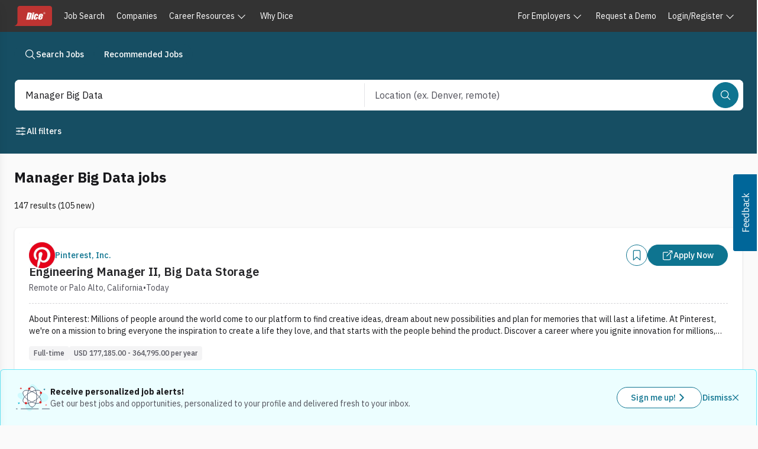

--- FILE ---
content_type: text/html; charset=utf-8
request_url: https://www.dice.com/jobs/q-Manager+Big+Data-jobs
body_size: 49277
content:
<!DOCTYPE html><html lang="en" class="ibm_plex_sans_867ae13f-module__qQdYlW__variable h-full bg-surface-secondary font-sans text-foreground-primary antialiased"><head><meta charSet="utf-8"/><meta name="viewport" content="width=device-width, initial-scale=1"/><link rel="preload" as="image" href="https://d3qscgr6xsioh.cloudfront.net/svSQkwocTVmpMxrEAq8T_transformed.png?format=webp"/><link rel="preload" as="image" href="https://d3qscgr6xsioh.cloudfront.net/tY3DrnmSJlTA0XD2Ww8Q_a4649d238f1458ff4f0e966bd25a0d71.jpg?format=webp"/><link rel="preload" as="image" href="https://d3qscgr6xsioh.cloudfront.net/z0f4ZioXQ1SYO9MSTJ0m_muselogo.png?format=webp"/><link rel="preload" as="image" href="https://prod-file-upload-store.s3.amazonaws.com/Monograms/C.png"/><link rel="preload" as="image" href="https://d3qscgr6xsioh.cloudfront.net/PJ754xrkQJSrzQXbBeXG_logo.jpg?format=webp"/><link rel="stylesheet" href="/platform/_next/static/chunks/6ff3a9e467a506f9.css" data-precedence="next"/><link rel="stylesheet" href="/platform/_next/static/chunks/5e2a61f8b2803c0c.css" data-precedence="next"/><link rel="stylesheet" href="/platform/_next/static/chunks/ef864eebf8d39bcc.css" data-precedence="next"/><link rel="preload" as="script" fetchPriority="low" href="/platform/_next/static/chunks/1fa6e60d064ae009.js"/><script src="/platform/_next/static/chunks/36fb2e907e806a2f.js" async=""></script><script src="/platform/_next/static/chunks/1ca64bf814689c7b.js" async=""></script><script src="/platform/_next/static/chunks/63059845e174c6cf.js" async=""></script><script src="/platform/_next/static/chunks/0630dd5ede1ebc67.js" async=""></script><script src="/platform/_next/static/chunks/538c0be21303a436.js" async=""></script><script src="/platform/_next/static/chunks/turbopack-cadcc8b67dddf88c.js" async=""></script><script src="/platform/_next/static/chunks/9910c2d727b3962b.js" async=""></script><script src="/platform/_next/static/chunks/d9560d1363bac06e.js" async=""></script><script src="/platform/_next/static/chunks/0b16201c1a8636ad.js" async=""></script><script src="/platform/_next/static/chunks/dee4375462a40e24.js" async=""></script><script src="/platform/_next/static/chunks/aeab67addc74b81b.js" async=""></script><script src="/platform/_next/static/chunks/b19de2d118133046.js" async=""></script><script src="/platform/_next/static/chunks/a66c3f0650602d80.js" async=""></script><script src="/platform/_next/static/chunks/bc61284d00014741.js" async=""></script><script src="/platform/_next/static/chunks/1c191613ecc43eea.js" async=""></script><script src="/platform/_next/static/chunks/b4f531d41d1030a9.js" async=""></script><script src="/platform/_next/static/chunks/9316810d6545b94e.js" async=""></script><script src="/platform/_next/static/chunks/540718dd56f9e57a.js" async=""></script><script src="/platform/_next/static/chunks/a75c1f38ea1c17e7.js" async=""></script><script src="/platform/_next/static/chunks/f76ea941f4c350d8.js" async=""></script><script src="/platform/_next/static/chunks/306946ed7230746c.js" async=""></script><script src="/platform/_next/static/chunks/8d12957be77b9916.js" async=""></script><script src="/platform/_next/static/chunks/6818a8ca0bbd375c.js" async=""></script><script src="/platform/_next/static/chunks/674dea84b1c7211e.js" async=""></script><script src="/platform/_next/static/chunks/3d9a305cc59f64a8.js" async=""></script><script src="/platform/_next/static/chunks/df0196308cac8d81.js" async=""></script><script src="/platform/_next/static/chunks/ab7cd28c91789554.js" async=""></script><script src="/platform/_next/static/chunks/2fe9c3dd47665e9d.js" async=""></script><script src="/platform/_next/static/chunks/8f0fc9288a72b2ef.js" async=""></script><script src="/platform/_next/static/chunks/0f5a335fc87fa920.js" async=""></script><script src="/platform/_next/static/chunks/f5dfec39d352eb27.js" async=""></script><script src="/platform/_next/static/chunks/39625f2764c10d34.js" async=""></script><link rel="preload" href="https://unpkg.prod.design-prod.dhiaws.com/dhi-dice-wrapper@1-stable/dist/dice-wrapper/dice-wrapper.esm.js" as="script" crossorigin=""/><link rel="preload" href="https://cdn.sift.com/s.js" as="script"/><link rel="preload" href="/vc7eq8/?id=GTM-WLPMJGK" as="script"/><meta name="next-size-adjust" content=""/><title>Manager Big Data jobs | Dice.com</title><meta name="description" content="Manager Big Data jobs"/><link rel="icon" href="/dwp-assets/favicon.png"/><link rel="apple-touch-icon" href="/dwp-assets/apple-icon.png"/><meta name="sentry-trace" content="2c3ead3e04b6e3a34d3ceccb3b885ce4-dacd53f0c085f9ba-0"/><meta name="baggage" content="sentry-environment=production,sentry-release=8b8c20a0eb4ee3ba06c7b64a004ae0ce8fc0a8e5,sentry-public_key=15801855d9e5dd0585176ee4ba6c4fdf,sentry-trace_id=2c3ead3e04b6e3a34d3ceccb3b885ce4,sentry-org_id=4506621876895744,sentry-sampled=false,sentry-sample_rand=0.8476314164196603,sentry-sample_rate=0.005"/><script src="/platform/_next/static/chunks/a6dad97d9634a72d.js" noModule=""></script></head><body><div hidden=""><!--$--><!--/$--></div><link rel="stylesheet" href="https://unpkg.prod.design-prod.dhiaws.com/dhi-dice-wrapper@1-stable/dist/dice-wrapper/dice-wrapper.css"/><div><div class="min-h-screen"><dhi-seds-nav-header></dhi-seds-nav-header><div class="w-full"><div class="bg-cyan-900 pb-1 pt-5"><nav class="mx-auto max-w-screen-2xl px-6"><ul class="inline-flex gap-3"><li><a class="outline-offset-2 outline-stroke-focus forced-colors:outline-[Highlight] relative inline-flex w-fit items-center justify-center self-center rounded-full p-[11px] align-middle font-medium [&amp;_span:first-of-type_svg]:block border text-white pressed:border-interaction-active pressed:bg-interaction-active py-[7px] text-sm [&amp;_span:first-of-type_svg]:h-5 [&amp;_span:first-of-type_svg]:w-5 outline-0 group group border-cyan-900 bg-cyan-900 hover:border-interaction hover:bg-interaction hover:text-white px-4" data-rac="" href="/jobs" tabindex="0" data-react-aria-pressable="true"><span class="flex items-center justify-center gap-2 align-middle"><svg stroke="currentColor" fill="currentColor" stroke-width="0" viewBox="0 0 512 512" class="inline-block align-[-0.125em] text-base group-hover:text-white" aria-hidden="true" height="1em" width="1em" xmlns="http://www.w3.org/2000/svg"><path fill="none" stroke-miterlimit="10" stroke-width="32" d="M221.09 64a157.09 157.09 0 1 0 157.09 157.09A157.1 157.1 0 0 0 221.09 64z"></path><path fill="none" stroke-linecap="round" stroke-miterlimit="10" stroke-width="32" d="M338.29 338.29 448 448"></path></svg>Search Jobs</span></a></li><li><a class="outline-offset-2 outline-stroke-focus forced-colors:outline-[Highlight] relative inline-flex w-fit items-center justify-center self-center rounded-full p-[11px] align-middle font-medium [&amp;_span:first-of-type_svg]:block border text-white pressed:border-interaction-active pressed:bg-interaction-active py-[7px] text-sm [&amp;_span:first-of-type_svg]:h-5 [&amp;_span:first-of-type_svg]:w-5 outline-0 group group border-cyan-900 bg-cyan-900 hover:border-interaction hover:bg-interaction hover:text-white px-4" data-rac="" href="/recommended-jobs" tabindex="0" data-react-aria-pressable="true"><span class="flex items-center justify-center gap-2 align-middle">Recommended Jobs</span></a></li></ul></nav></div><div class="sticky left-0 top-0 z-offcanvas w-full bg-cyan-900 py-5"><div class="mx-auto max-w-screen-2xl"><div class="m-px inline-flex w-full items-start justify-start gap-5 px-6 pb-4" data-testid="job-search-bar"><form class="flex h-auto w-full flex-row rounded-lg rounded-bl-lg bg-white"><div role="region" aria-label="Search bar" class="seui-group sm:items-center bg-white w-full px-2 sm:p-0.5 md:h-13 gap-2 sm:flex h-full rounded-lg focus:none focus:outline-none" data-rac=""><template data-react-aria-hidden="true"><div class="outline-offset-2 outline-stroke-focus forced-colors:outline-[Highlight] seui-field-group group flex items-center overflow-hidden rounded-lg border-zinc-500 bg-white focus-within:outline focus-within:outline-2 focus-within:-outline-offset-2 focus-within:outline-blue-400 focus-within:forced-colors:outline-[Highlight] h-12 min-h-12 outline-0 seui-autocomplete-field-module__2xDDLq__seui-autocomplete border-0 w-full focus:none focus:outline-none rounded-bl-none rounded-br-none sm:rounded-none sm:rounded-l-lg sm:rounded-bl-lg sm:rounded-tl-lg sm:rounded-se-none" data-rac="" role="group"></div> </template><div class="seui-autocomplete group flex-col gap-1 relative block w-full p-0 rounded-lg focus:none focus:outline-none" data-rac="" data-required="true"><div class="outline-offset-2 outline-stroke-focus forced-colors:outline-[Highlight] seui-field-group group flex items-center overflow-hidden rounded-lg border-zinc-500 bg-white focus-within:outline focus-within:outline-2 focus-within:-outline-offset-2 focus-within:outline-blue-400 focus-within:forced-colors:outline-[Highlight] h-12 min-h-12 outline-0 seui-autocomplete-field-module__2xDDLq__seui-autocomplete border-0 w-full focus:none focus:outline-none rounded-bl-none rounded-br-none sm:rounded-none sm:rounded-l-lg sm:rounded-bl-lg sm:rounded-tl-lg sm:rounded-se-none" data-rac="" role="group"><input aria-label="Job title, skill, company, keyword" aria-labelledby="react-aria-_R_hb5av5ubslebrbH3_ react-aria-_R_hb5av5ubslebrbH4_" type="text" aria-required="true" aria-autocomplete="list" autoComplete="off" placeholder="Job title, skill, company, keyword" autoCorrect="off" spellCheck="false" tabindex="0" id="react-aria-_R_hb5av5ubslebrbH3_" aria-describedby="react-aria-_R_hb5av5ubslebrbH6_ react-aria-_R_hb5av5ubslebrbH7_" role="combobox" aria-expanded="false" class="w-full border-zinc-500 bg-white text-zinc-900 placeholder-zinc-600 active:-outline-offset-2 active:outline-interaction disabled:active:outline-gray-200 min-h-12 px-4 py-3 text-base leading-normal rounded-none border-0 shadow-none outline-none outline-0 ring-0 active:outline-none active:outline-0 group-disabled:cursor-not-allowed" data-rac="" name="q" value="Manager Big Data"/><button id="react-aria-_R_hb5av5ubslebrb_" type="button" tabindex="-1" data-react-aria-pressable="true" aria-label="Job title, skill, company, keyword" aria-labelledby="react-aria-_R_hb5av5ubslebrb_ react-aria-_R_hb5av5ubslebrbH4_" aria-haspopup="listbox" aria-expanded="false" class="h-6 w-6 self-center rounded outline-offset-0 group-disabled:cursor-not-allowed mr-3 invisible" data-rac=""><svg stroke="currentColor" fill="currentColor" stroke-width="0" viewBox="0 0 512 512" class="inline-block align-[-0.125em] text-base transform text-zinc-500 duration-200 forced-colors:text-[ButtonText] forced-colors:group-disabled:text-[GrayText] group-disabled:text-zinc-500 h-4 w-4 rotate-0 group-hover:text-cyan-900 group-focus:text-cyan-900" aria-hidden="true" height="1em" width="1em" xmlns="http://www.w3.org/2000/svg"><path fill="none" stroke-linecap="round" stroke-linejoin="round" stroke-width="48" d="m112 184 144 144 144-144"></path></svg></button></div> </div><hr role="separator" class="bg-zinc-200 mx-1 my-0 h-[1px] w-full sm:hidden"/><div role="separator" aria-orientation="vertical" class="bg-zinc-200 w-[1px] mx-0.5 my-0 hidden h-10 sm:block"></div><template data-react-aria-hidden="true"><div class="outline-offset-2 outline-stroke-focus forced-colors:outline-[Highlight] seui-field-group group flex w-full items-center overflow-hidden rounded-lg border-zinc-500 bg-white focus-within:outline focus-within:outline-2 focus-within:-outline-offset-2 focus-within:outline-blue-400 focus-within:forced-colors:outline-[Highlight] h-12 min-h-12 outline-0 seui-autocomplete-field-module__2xDDLq__seui-autocomplete border-0 focus:none focus:outline-none rounded-tl-none rounded-tr-none sm:rounded-none" data-rac="" role="group"></div><img alt="Powered by Google" aria-hidden="true" loading="lazy" width="59" height="18" decoding="async" data-nimg="1" class="float-right mx-4 mb-4" style="color:transparent" srcSet="/_next/image?url=%2Fdwp-assets%2Fgoogle_on_white.png&amp;w=64&amp;q=75 1x, /_next/image?url=%2Fdwp-assets%2Fgoogle_on_white.png&amp;w=128&amp;q=75 2x" src="/_next/image?url=%2Fdwp-assets%2Fgoogle_on_white.png&amp;w=128&amp;q=75"/> </template><div class="seui-autocomplete group flex-col gap-1 relative block w-full p-0 rounded-lg focus:none focus:outline-none" data-rac=""><div class="outline-offset-2 outline-stroke-focus forced-colors:outline-[Highlight] seui-field-group group flex w-full items-center overflow-hidden rounded-lg border-zinc-500 bg-white focus-within:outline focus-within:outline-2 focus-within:-outline-offset-2 focus-within:outline-blue-400 focus-within:forced-colors:outline-[Highlight] h-12 min-h-12 outline-0 seui-autocomplete-field-module__2xDDLq__seui-autocomplete border-0 focus:none focus:outline-none rounded-tl-none rounded-tr-none sm:rounded-none" data-rac="" role="group"><input aria-label="Location Field" aria-labelledby="react-aria-_R_kb5av5ubslebrbH3_ react-aria-_R_kb5av5ubslebrbH4_" type="text" aria-autocomplete="list" autoComplete="off" placeholder="Location (ex. Denver, remote)" autoCorrect="off" spellCheck="false" tabindex="0" id="react-aria-_R_kb5av5ubslebrbH3_" aria-describedby="react-aria-_R_kb5av5ubslebrbH6_ react-aria-_R_kb5av5ubslebrbH7_" role="combobox" aria-expanded="false" class="w-full border-zinc-500 bg-white text-zinc-900 placeholder-zinc-600 active:-outline-offset-2 active:outline-interaction disabled:active:outline-gray-200 min-h-12 px-4 py-3 text-base leading-normal rounded-none border-0 shadow-none outline-none outline-0 ring-0 active:outline-none active:outline-0 group-disabled:cursor-not-allowed" data-rac="" name="location" value=""/><button id="react-aria-_R_kb5av5ubslebrb_" type="button" tabindex="-1" data-react-aria-pressable="true" aria-label="Location Field" aria-labelledby="react-aria-_R_kb5av5ubslebrb_ react-aria-_R_kb5av5ubslebrbH4_" aria-haspopup="listbox" aria-expanded="false" class="h-6 w-6 self-center rounded outline-offset-0 group-disabled:cursor-not-allowed mr-3 invisible" data-rac=""><svg stroke="currentColor" fill="currentColor" stroke-width="0" viewBox="0 0 512 512" class="inline-block align-[-0.125em] text-base transform text-zinc-500 duration-200 forced-colors:text-[ButtonText] forced-colors:group-disabled:text-[GrayText] group-disabled:text-zinc-500 h-4 w-4 rotate-0 group-hover:text-cyan-900 group-focus:text-cyan-900" aria-hidden="true" height="1em" width="1em" xmlns="http://www.w3.org/2000/svg"><path fill="none" stroke-linecap="round" stroke-linejoin="round" stroke-width="48" d="m112 184 144 144 144-144"></path></svg></button></div> </div><hr role="separator" class="bg-zinc-200 h-[1px] w-full mx-auto my-0 sm:hidden"/><button data-testid="job-search-search-bar-search-button" type="submit" tabindex="0" data-react-aria-pressable="true" aria-label="Search" class="outline-offset-2 outline-stroke-focus forced-colors:outline-[Highlight] relative inline-flex items-center justify-center self-center rounded-full align-middle font-medium [&amp;_span:first-of-type_svg]:block border border-interaction bg-interaction text-white hover:border-interaction-hover hover:bg-interaction-hover pressed:border-interaction-active pressed:bg-interaction-active text-sm [&amp;_span:first-of-type_svg]:h-5 [&amp;_span:first-of-type_svg]:w-5 outline-0 my-3 mr-1.5 w-full p-[11px] sm:my-0 sm:w-fit" data-rac="" id="react-aria-_R_mb5av5ubslebrb_"><span class="flex items-center justify-center gap-2 align-middle"><svg stroke="currentColor" fill="currentColor" stroke-width="0" viewBox="0 0 512 512" class="inline-block align-[-0.125em] text-base" aria-hidden="true" height="1em" width="1em" xmlns="http://www.w3.org/2000/svg"><path fill="none" stroke-miterlimit="10" stroke-width="32" d="M221.09 64a157.09 157.09 0 1 0 157.09 157.09A157.1 157.1 0 0 0 221.09 64z"></path><path fill="none" stroke-linecap="round" stroke-miterlimit="10" stroke-width="32" d="M338.29 338.29 448 448"></path></svg><span class="sm:hidden">Search</span></span></button></div></form></div><div class="flex flex-wrap justify-between px-6 sm:flex-nowrap"><div class="flex flex-wrap gap-2"><button type="button" tabindex="0" data-react-aria-pressable="true" class="outline-offset-2 outline-stroke-focus forced-colors:outline-[Highlight] relative inline-flex w-fit items-center self-center rounded-full p-[11px] align-middle font-medium [&amp;_span:first-of-type_svg]:block hover:underline py-[7px] text-sm [&amp;_span:first-of-type_svg]:h-5 [&amp;_span:first-of-type_svg]:w-5 outline-0 px-0 text-white hover:text-surface-interaction-hover pressed:text-surface-interaction-active justify-between border border-transparent [&amp;_span]:gap-1" data-rac="" id="react-aria-_R_15j5av5ubslebrb_"><span class="flex items-center justify-center gap-2 align-middle"><svg stroke="currentColor" fill="currentColor" stroke-width="0" viewBox="0 0 512 512" class="inline-block align-[-0.125em] text-base" aria-hidden="true" height="1em" width="1em" xmlns="http://www.w3.org/2000/svg"><path fill="none" stroke-linecap="round" stroke-linejoin="round" stroke-width="32" d="M368 128h80m-384 0h240m64 256h80m-384 0h240m-96-128h240m-384 0h80"></path><circle cx="336" cy="128" r="32" fill="none" stroke-linecap="round" stroke-linejoin="round" stroke-width="32"></circle><circle cx="176" cy="256" r="32" fill="none" stroke-linecap="round" stroke-linejoin="round" stroke-width="32"></circle><circle cx="336" cy="384" r="32" fill="none" stroke-linecap="round" stroke-linejoin="round" stroke-width="32"></circle></svg>All filters<!-- --> </span></button></div><div></div></div></div><div><div role="button" tabindex="0" aria-label="drawer-background" data-testid="drawer-background" class="fixed inset-0 z-offcanvas bg-black bg-opacity-50 transition-opacity pointer-events-none opacity-0"></div><div class="fixed inset-y-0 left-0 w-full transform bg-white shadow-lg transition-transform sm:w-[392px] -translate-x-full"><div class="flex h-full flex-col"><div class="inline-flex h-16 items-end justify-end gap-6 pl-10 pr-6 pt-4"><button type="button" data-testid="undefined-close-button"><svg stroke="currentColor" fill="currentColor" stroke-width="0" viewBox="0 0 512 512" class="inline-block align-[-0.125em] text-base h-8 w-8 pl-1 pt-1" aria-hidden="true" height="1em" width="1em" xmlns="http://www.w3.org/2000/svg"><path fill="none" stroke-linecap="round" stroke-linejoin="round" stroke-width="32" d="M368 368 144 144m224 0L144 368"></path></svg><span class="sr-only">Close</span></button></div><div class="flex items-center justify-between border-b px-6 pb-6"><h2 class="text-pretty mb-0 self-stretch text-xl font-bold leading-7 text-zinc-900">Filter Results</h2></div><section class="flex-1 overflow-y-auto p-6 pt-2" tabindex="0" aria-label="Drawer content"><div><div class="mb-8 mt-2"><div class="mb-4 h-auto w-auto flex-col justify-between gap-3 bg-white"><div class="flex cursor-pointer items-center justify-between" aria-hidden="true"><h3 class="mb-2 text-lg font-semibold"><svg stroke="currentColor" fill="currentColor" stroke-width="0" viewBox="0 0 512 512" class="inline-block align-[-0.125em] text-base" aria-hidden="true" height="1em" width="1em" xmlns="http://www.w3.org/2000/svg"><path fill="none" stroke-linecap="round" stroke-linejoin="round" stroke-width="32" d="M259.92 262.91 216.4 149.77a9 9 0 0 0-16.8 0l-43.52 113.14a9 9 0 0 1-5.17 5.17L37.77 311.6a9 9 0 0 0 0 16.8l113.14 43.52a9 9 0 0 1 5.17 5.17l43.52 113.14a9 9 0 0 0 16.8 0l43.52-113.14a9 9 0 0 1 5.17-5.17l113.14-43.52a9 9 0 0 0 0-16.8l-113.14-43.52a9 9 0 0 1-5.17-5.17zM108 68 88 16 68 68 16 88l52 20 20 52 20-52 52-20-52-20zm318.67 49.33L400 48l-26.67 69.33L304 144l69.33 26.67L400 240l26.67-69.33L496 144l-69.33-26.67z"></path></svg> <!-- -->Job post features</h3><svg stroke="currentColor" fill="currentColor" stroke-width="0" viewBox="0 0 512 512" class="inline-block align-[-0.125em] text-base h-4 w-4 transform duration-200 group-disabled:text-gray-200 forced-colors:text-[ButtonText] forced-colors:group-disabled:text-[GrayText] rotate-180 text-cyan-700" aria-hidden="true" height="1em" width="1em" xmlns="http://www.w3.org/2000/svg"><path fill="none" stroke-linecap="round" stroke-linejoin="round" stroke-width="48" d="m112 184 144 144 144-144"></path></svg></div><form><p class="mb-2 mt-1 text-sm text-zinc-600" id="postFeaturedFilter">Selecting these options will only show you job post results that have these features.</p><label data-react-aria-pressable="true" class="group relative flex items-start gap-2 text-base font-normal transition text-zinc-900 mt-4" data-rac=""><span style="border:0;clip:rect(0 0 0 0);clip-path:inset(50%);height:1px;margin:-1px;overflow:hidden;padding:0;position:absolute;width:1px;white-space:nowrap"><input type="checkbox" data-react-aria-pressable="true" tabindex="0" name="easyApply" value="easyApply"/></span><div class="outline-offset-2 outline-stroke-focus forced-colors:outline-[Highlight] rounded border-0 transition outline-0"><svg stroke-width="0" viewBox="0 0 512 512" aria-hidden="true" class="h-6 w-6 cursor-pointer stroke-stroke" xmlns="http://www.w3.org/2000/svg"><path fill="none" stroke-linecap="round" stroke-linejoin="round" stroke-width="32" d="M416 448H96a32.09 32.09 0 01-32-32V96a32.09 32.09 0 0132-32h320a32.09 32.09 0 0132 32v320a32.09 32.09 0 01-32 32z"></path></svg></div>Easy apply (<!-- -->8<!-- -->)</label></form></div></div><div class="mb-8"><div class="mb-2"><div class="flex cursor-pointer items-center justify-between" aria-hidden="true"><h3 class="mb-2 text-lg font-semibold"><svg stroke="currentColor" fill="currentColor" stroke-width="0" viewBox="0 0 512 512" class="inline-block align-[-0.125em] text-base" aria-hidden="true" height="1em" width="1em" xmlns="http://www.w3.org/2000/svg"><rect width="416" height="384" x="48" y="80" fill="none" stroke-linejoin="round" stroke-width="32" rx="48"></rect><circle cx="296" cy="232" r="24"></circle><circle cx="376" cy="232" r="24"></circle><circle cx="296" cy="312" r="24"></circle><circle cx="376" cy="312" r="24"></circle><circle cx="136" cy="312" r="24"></circle><circle cx="216" cy="312" r="24"></circle><circle cx="136" cy="392" r="24"></circle><circle cx="216" cy="392" r="24"></circle><circle cx="296" cy="392" r="24"></circle><path fill="none" stroke-linecap="round" stroke-linejoin="round" stroke-width="32" d="M128 48v32m256-32v32"></path><path fill="none" stroke-linejoin="round" stroke-width="32" d="M464 160H48"></path></svg> <!-- -->Posted date</h3><svg stroke="currentColor" fill="currentColor" stroke-width="0" viewBox="0 0 512 512" class="inline-block align-[-0.125em] text-base h-4 w-4 transform duration-200 group-disabled:text-gray-200 forced-colors:text-[ButtonText] forced-colors:group-disabled:text-[GrayText] rotate-180 text-cyan-700" aria-hidden="true" height="1em" width="1em" xmlns="http://www.w3.org/2000/svg"><path fill="none" stroke-linecap="round" stroke-linejoin="round" stroke-width="48" d="m112 184 144 144 144-144"></path></svg></div><form><p class="mb-4 mt-1 text-sm text-font-light">This is the date the job was posted by a recruiter or employer. Select one.</p><div aria-label="This is the date the job was posted by a recruiter or employer. Select one." aria-labelledby="react-aria-_R_kjl5av5ubslebrb_ react-aria-_R_kjl5av5ubslebrbH1_" role="radiogroup" aria-orientation="vertical" id="react-aria-_R_kjl5av5ubslebrb_" aria-describedby="react-aria-_R_kjl5av5ubslebrbH3_ react-aria-_R_kjl5av5ubslebrbH4_" class="group relative flex flex-col gap-2 mb-2" data-rac="" data-orientation="vertical"><div class="flex flex-wrap gap-2 group-orientation-horizontal:gap-4 group-orientation-vertical:flex-col"><label data-react-aria-pressable="true" class="group relative flex items-start gap-2 text-base font-normal text-zinc-900 transition disabled:opacity-60 forced-colors:disabled:text-[GrayText]" data-rac="" data-selected="true"><span style="border:0;clip:rect(0 0 0 0);clip-path:inset(50%);height:1px;margin:-1px;overflow:hidden;padding:0;position:absolute;width:1px;white-space:nowrap"><input data-react-aria-pressable="true" tabindex="0" type="radio" aria-describedby="react-aria-_R_kjl5av5ubslebrbH3_" name="postedDateOption" checked="" value="NO_PREFERENCE"/></span><div class="h6 w6 inline-block"><svg stroke="currentColor" fill="currentColor" stroke-width="0" viewBox="0 0 512 512" class="inline-block align-[-0.125em] outline-stroke-focus forced-colors:outline-[Highlight] h-6 w-6 cursor-pointer rounded-full border-0 bg-white text-lg outline-offset-2 transition-all text-cyan-700 group-pressed:text-cyan-800 outline-0" aria-hidden="true" height="1em" width="1em" xmlns="http://www.w3.org/2000/svg"><path fill="none" stroke-miterlimit="10" stroke-width="32" d="M448 256c0-106-86-192-192-192S64 150 64 256s86 192 192 192 192-86 192-192z"></path><circle cx="256" cy="256" r="144"></circle></svg></div>No preference</label><label data-react-aria-pressable="true" class="group relative flex items-start gap-2 text-base font-normal text-zinc-900 transition disabled:opacity-60 forced-colors:disabled:text-[GrayText]" data-rac=""><span style="border:0;clip:rect(0 0 0 0);clip-path:inset(50%);height:1px;margin:-1px;overflow:hidden;padding:0;position:absolute;width:1px;white-space:nowrap"><input data-react-aria-pressable="true" tabindex="-1" type="radio" aria-describedby="react-aria-_R_kjl5av5ubslebrbH3_" name="postedDateOption" value="ONE"/></span><div class="h6 w6 inline-block"><svg stroke="currentColor" fill="currentColor" stroke-width="0" viewBox="0 0 512 512" class="inline-block align-[-0.125em] outline-stroke-focus forced-colors:outline-[Highlight] h-6 w-6 cursor-pointer rounded-full border-0 bg-white text-lg outline-offset-2 transition-all text-zinc-500 group-pressed:text-zinc-500 outline-0" aria-hidden="true" height="1em" width="1em" xmlns="http://www.w3.org/2000/svg"><path fill="none" stroke-miterlimit="10" stroke-width="32" d="M448 256c0-106-86-192-192-192S64 150 64 256s86 192 192 192 192-86 192-192z"></path></svg></div>Today (<!-- -->105<!-- -->)</label><label data-react-aria-pressable="true" class="group relative flex items-start gap-2 text-base font-normal text-zinc-900 transition disabled:opacity-60 forced-colors:disabled:text-[GrayText]" data-rac=""><span style="border:0;clip:rect(0 0 0 0);clip-path:inset(50%);height:1px;margin:-1px;overflow:hidden;padding:0;position:absolute;width:1px;white-space:nowrap"><input data-react-aria-pressable="true" tabindex="-1" type="radio" aria-describedby="react-aria-_R_kjl5av5ubslebrbH3_" name="postedDateOption" value="THREE"/></span><div class="h6 w6 inline-block"><svg stroke="currentColor" fill="currentColor" stroke-width="0" viewBox="0 0 512 512" class="inline-block align-[-0.125em] outline-stroke-focus forced-colors:outline-[Highlight] h-6 w-6 cursor-pointer rounded-full border-0 bg-white text-lg outline-offset-2 transition-all text-zinc-500 group-pressed:text-zinc-500 outline-0" aria-hidden="true" height="1em" width="1em" xmlns="http://www.w3.org/2000/svg"><path fill="none" stroke-miterlimit="10" stroke-width="32" d="M448 256c0-106-86-192-192-192S64 150 64 256s86 192 192 192 192-86 192-192z"></path></svg></div>Last 3 days (<!-- -->105<!-- -->)</label><label data-react-aria-pressable="true" class="group relative flex items-start gap-2 text-base font-normal text-zinc-900 transition disabled:opacity-60 forced-colors:disabled:text-[GrayText]" data-rac=""><span style="border:0;clip:rect(0 0 0 0);clip-path:inset(50%);height:1px;margin:-1px;overflow:hidden;padding:0;position:absolute;width:1px;white-space:nowrap"><input data-react-aria-pressable="true" tabindex="-1" type="radio" aria-describedby="react-aria-_R_kjl5av5ubslebrbH3_" name="postedDateOption" value="SEVEN"/></span><div class="h6 w6 inline-block"><svg stroke="currentColor" fill="currentColor" stroke-width="0" viewBox="0 0 512 512" class="inline-block align-[-0.125em] outline-stroke-focus forced-colors:outline-[Highlight] h-6 w-6 cursor-pointer rounded-full border-0 bg-white text-lg outline-offset-2 transition-all text-zinc-500 group-pressed:text-zinc-500 outline-0" aria-hidden="true" height="1em" width="1em" xmlns="http://www.w3.org/2000/svg"><path fill="none" stroke-miterlimit="10" stroke-width="32" d="M448 256c0-106-86-192-192-192S64 150 64 256s86 192 192 192 192-86 192-192z"></path></svg></div>Last 7 days (<!-- -->110<!-- -->)</label></div> </div></form></div></div><div class="mb-8"><div class="mb-4"><div class="flex cursor-pointer items-center justify-between" aria-hidden="true"><h3 class="mb-2 text-lg font-semibold"><svg stroke="currentColor" fill="currentColor" stroke-width="0" viewBox="0 0 512 512" class="inline-block align-[-0.125em] text-base" aria-hidden="true" height="1em" width="1em" xmlns="http://www.w3.org/2000/svg"><path fill="none" stroke-linecap="round" stroke-linejoin="round" stroke-width="32" d="M332.41 310.59a115 115 0 0 0-152.8 0m213.85-61.05a201.26 201.26 0 0 0-274.92 0m329.18-67.43a288 288 0 0 0-383.44 0"></path><path d="M256 416a32 32 0 1 1 32-32 32 32 0 0 1-32 32z"></path></svg> <!-- -->Work settings</h3><svg stroke="currentColor" fill="currentColor" stroke-width="0" viewBox="0 0 512 512" class="inline-block align-[-0.125em] text-base h-4 w-4 transform duration-200 group-disabled:text-gray-200 forced-colors:text-[ButtonText] forced-colors:group-disabled:text-[GrayText] rotate-180 text-cyan-700" aria-hidden="true" height="1em" width="1em" xmlns="http://www.w3.org/2000/svg"><path fill="none" stroke-linecap="round" stroke-linejoin="round" stroke-width="48" d="m112 184 144 144 144-144"></path></svg></div><form><p class="mt- mb-2 text-sm text-font-light" id="workSettingFilter">Are you thinking jammies or something more formal? You can select multiple options.</p><div aria-labelledby="workSettingFilter" class="group flex flex-col gap-2" data-orientation="vertical"><div><label data-react-aria-pressable="true" class="group relative flex items-start gap-2 text-base font-normal transition text-zinc-900 mt-4" data-rac=""><span style="border:0;clip:rect(0 0 0 0);clip-path:inset(50%);height:1px;margin:-1px;overflow:hidden;padding:0;position:absolute;width:1px;white-space:nowrap"><input aria-describedby="react-aria-_R_1bkrl5av5ubslebrb_" type="checkbox" data-react-aria-pressable="true" tabindex="0" name="workPlaceTypeOptions.remote" value="false"/></span><div class="outline-offset-2 outline-stroke-focus forced-colors:outline-[Highlight] rounded border-0 transition outline-0"><svg stroke-width="0" viewBox="0 0 512 512" aria-hidden="true" class="h-6 w-6 cursor-pointer stroke-stroke" xmlns="http://www.w3.org/2000/svg"><path fill="none" stroke-linecap="round" stroke-linejoin="round" stroke-width="32" d="M416 448H96a32.09 32.09 0 01-32-32V96a32.09 32.09 0 0132-32h320a32.09 32.09 0 0132 32v320a32.09 32.09 0 01-32 32z"></path></svg></div>Remote</label><span class="relative -top-1 decoration-clone text-sm ml-8 font-normal text-zinc-900" slot="description" id="react-aria-_R_1bkrl5av5ubslebrb_">Work from anywhere (exceptions may apply)</span></div><div><label data-react-aria-pressable="true" class="group relative flex items-start gap-2 text-base font-normal transition text-zinc-900 mt-4" data-rac=""><span style="border:0;clip:rect(0 0 0 0);clip-path:inset(50%);height:1px;margin:-1px;overflow:hidden;padding:0;position:absolute;width:1px;white-space:nowrap"><input aria-describedby="react-aria-_R_2bkrl5av5ubslebrb_" type="checkbox" data-react-aria-pressable="true" tabindex="0" name="workPlaceTypeOptions.hybrid" value="false"/></span><div class="outline-offset-2 outline-stroke-focus forced-colors:outline-[Highlight] rounded border-0 transition outline-0"><svg stroke-width="0" viewBox="0 0 512 512" aria-hidden="true" class="h-6 w-6 cursor-pointer stroke-stroke" xmlns="http://www.w3.org/2000/svg"><path fill="none" stroke-linecap="round" stroke-linejoin="round" stroke-width="32" d="M416 448H96a32.09 32.09 0 01-32-32V96a32.09 32.09 0 0132-32h320a32.09 32.09 0 0132 32v320a32.09 32.09 0 01-32 32z"></path></svg></div>Hybrid</label><span class="relative -top-1 decoration-clone text-sm ml-8 font-normal text-zinc-900" slot="description" id="react-aria-_R_2bkrl5av5ubslebrb_">Divide your time between the office and home</span></div><div><label data-react-aria-pressable="true" class="group relative flex items-start gap-2 text-base font-normal transition text-zinc-900 mt-4" data-rac=""><span style="border:0;clip:rect(0 0 0 0);clip-path:inset(50%);height:1px;margin:-1px;overflow:hidden;padding:0;position:absolute;width:1px;white-space:nowrap"><input aria-describedby="react-aria-_R_3bkrl5av5ubslebrb_" type="checkbox" data-react-aria-pressable="true" tabindex="0" name="workPlaceTypeOptions.onsite" value="false"/></span><div class="outline-offset-2 outline-stroke-focus forced-colors:outline-[Highlight] rounded border-0 transition outline-0"><svg stroke-width="0" viewBox="0 0 512 512" aria-hidden="true" class="h-6 w-6 cursor-pointer stroke-stroke" xmlns="http://www.w3.org/2000/svg"><path fill="none" stroke-linecap="round" stroke-linejoin="round" stroke-width="32" d="M416 448H96a32.09 32.09 0 01-32-32V96a32.09 32.09 0 0132-32h320a32.09 32.09 0 0132 32v320a32.09 32.09 0 01-32 32z"></path></svg></div>On-Site</label><span class="relative -top-1 decoration-clone text-sm ml-8 font-normal text-zinc-900" slot="description" id="react-aria-_R_3bkrl5av5ubslebrb_">Work in person at an office</span></div> </div></form></div></div><div class="mb-8"><div class="mb-4 h-auto w-auto flex-col justify-between gap-3 bg-white"><div class="flex cursor-pointer items-center justify-between" aria-hidden="true"><h3 class="mb-2 text-lg font-semibold"><svg stroke="currentColor" fill="currentColor" stroke-width="0" viewBox="0 0 512 512" class="inline-block align-[-0.125em] text-base" aria-hidden="true" height="1em" width="1em" xmlns="http://www.w3.org/2000/svg"><rect width="448" height="320" x="32" y="128" fill="none" stroke-linejoin="round" stroke-width="32" rx="48" ry="48"></rect><path fill="none" stroke-linecap="round" stroke-linejoin="round" stroke-width="32" d="M144 128V96a32 32 0 0 1 32-32h160a32 32 0 0 1 32 32v32m112 112H32m288 0v24a8 8 0 0 1-8 8H200a8 8 0 0 1-8-8v-24"></path></svg> <!-- -->Employment type</h3><svg stroke="currentColor" fill="currentColor" stroke-width="0" viewBox="0 0 512 512" class="inline-block align-[-0.125em] text-base h-4 w-4 transform duration-200 group-disabled:text-gray-200 forced-colors:text-[ButtonText] forced-colors:group-disabled:text-[GrayText] rotate-180 text-cyan-700" aria-hidden="true" height="1em" width="1em" xmlns="http://www.w3.org/2000/svg"><path fill="none" stroke-linecap="round" stroke-linejoin="round" stroke-width="48" d="m112 184 144 144 144-144"></path></svg></div><form><p class="mb-2 mt-1 text-sm text-font-light">Tell us the type of work you’re looking for. You can select multiple options.</p><label data-react-aria-pressable="true" class="group relative flex items-start gap-2 text-base font-normal transition text-zinc-900 mt-4" data-rac=""><span style="border:0;clip:rect(0 0 0 0);clip-path:inset(50%);height:1px;margin:-1px;overflow:hidden;padding:0;position:absolute;width:1px;white-space:nowrap"><input type="checkbox" data-react-aria-pressable="true" tabindex="0" name="employmentTypeOptions.fullTime" value="false"/></span><div class="outline-offset-2 outline-stroke-focus forced-colors:outline-[Highlight] rounded border-0 transition outline-0"><svg stroke-width="0" viewBox="0 0 512 512" aria-hidden="true" class="h-6 w-6 cursor-pointer stroke-stroke" xmlns="http://www.w3.org/2000/svg"><path fill="none" stroke-linecap="round" stroke-linejoin="round" stroke-width="32" d="M416 448H96a32.09 32.09 0 01-32-32V96a32.09 32.09 0 0132-32h320a32.09 32.09 0 0132 32v320a32.09 32.09 0 01-32 32z"></path></svg></div>Full time (<!-- -->145<!-- -->)</label><label data-react-aria-pressable="true" class="group relative flex items-start gap-2 text-base font-normal transition text-zinc-400 mt-4" data-rac="" data-disabled="true"><span style="border:0;clip:rect(0 0 0 0);clip-path:inset(50%);height:1px;margin:-1px;overflow:hidden;padding:0;position:absolute;width:1px;white-space:nowrap"><input disabled="" type="checkbox" data-react-aria-pressable="true" name="employmentTypeOptions.partTime" value="false"/></span><div class="outline-offset-2 outline-stroke-focus forced-colors:outline-[Highlight] rounded border-0 transition outline-0"><svg stroke-width="0" viewBox="0 0 512 512" aria-hidden="true" class="h-6 w-6 cursor-default stroke-zinc-400" xmlns="http://www.w3.org/2000/svg"><path fill="none" stroke-linecap="round" stroke-linejoin="round" stroke-width="32" d="M416 448H96a32.09 32.09 0 01-32-32V96a32.09 32.09 0 0132-32h320a32.09 32.09 0 0132 32v320a32.09 32.09 0 01-32 32z"></path></svg></div>Part time (<!-- -->0<!-- -->)</label><label data-react-aria-pressable="true" class="group relative flex items-start gap-2 text-base font-normal transition text-zinc-900 mt-4" data-rac=""><span style="border:0;clip:rect(0 0 0 0);clip-path:inset(50%);height:1px;margin:-1px;overflow:hidden;padding:0;position:absolute;width:1px;white-space:nowrap"><input type="checkbox" data-react-aria-pressable="true" tabindex="0" name="employmentTypeOptions.contract" value="false"/></span><div class="outline-offset-2 outline-stroke-focus forced-colors:outline-[Highlight] rounded border-0 transition outline-0"><svg stroke-width="0" viewBox="0 0 512 512" aria-hidden="true" class="h-6 w-6 cursor-pointer stroke-stroke" xmlns="http://www.w3.org/2000/svg"><path fill="none" stroke-linecap="round" stroke-linejoin="round" stroke-width="32" d="M416 448H96a32.09 32.09 0 01-32-32V96a32.09 32.09 0 0132-32h320a32.09 32.09 0 0132 32v320a32.09 32.09 0 01-32 32z"></path></svg></div>Contract (<!-- -->2<!-- -->)</label><label data-react-aria-pressable="true" class="group relative flex items-start gap-2 text-base font-normal transition text-zinc-400 mt-4" data-rac="" data-disabled="true"><span style="border:0;clip:rect(0 0 0 0);clip-path:inset(50%);height:1px;margin:-1px;overflow:hidden;padding:0;position:absolute;width:1px;white-space:nowrap"><input disabled="" type="checkbox" data-react-aria-pressable="true" name="employmentTypeOptions.thirdParty" value="false"/></span><div class="outline-offset-2 outline-stroke-focus forced-colors:outline-[Highlight] rounded border-0 transition outline-0"><svg stroke-width="0" viewBox="0 0 512 512" aria-hidden="true" class="h-6 w-6 cursor-default stroke-zinc-400" xmlns="http://www.w3.org/2000/svg"><path fill="none" stroke-linecap="round" stroke-linejoin="round" stroke-width="32" d="M416 448H96a32.09 32.09 0 01-32-32V96a32.09 32.09 0 0132-32h320a32.09 32.09 0 0132 32v320a32.09 32.09 0 01-32 32z"></path></svg></div>Third Party (<!-- -->0<!-- -->)</label><label data-react-aria-pressable="true" class="group relative flex items-start gap-2 text-base font-normal transition text-zinc-400 mt-4" data-rac="" data-disabled="true"><span style="border:0;clip:rect(0 0 0 0);clip-path:inset(50%);height:1px;margin:-1px;overflow:hidden;padding:0;position:absolute;width:1px;white-space:nowrap"><input disabled="" type="checkbox" data-react-aria-pressable="true" name="employmentTypeOptions.internship" value="false"/></span><div class="outline-offset-2 outline-stroke-focus forced-colors:outline-[Highlight] rounded border-0 transition outline-0"><svg stroke-width="0" viewBox="0 0 512 512" aria-hidden="true" class="h-6 w-6 cursor-default stroke-zinc-400" xmlns="http://www.w3.org/2000/svg"><path fill="none" stroke-linecap="round" stroke-linejoin="round" stroke-width="32" d="M416 448H96a32.09 32.09 0 01-32-32V96a32.09 32.09 0 0132-32h320a32.09 32.09 0 0132 32v320a32.09 32.09 0 01-32 32z"></path></svg></div>Internship (<!-- -->0<!-- -->)</label></form></div></div><div class="mb-8"><div class="mb-4"><button class="w-full text-left"><div class="flex items-center justify-between"><h3 class="font-bold"><svg stroke="currentColor" fill="currentColor" stroke-width="0" viewBox="0 0 512 512" class="inline-block align-[-0.125em] text-base" aria-hidden="true" height="1em" width="1em" xmlns="http://www.w3.org/2000/svg"><path fill="none" stroke-linecap="round" stroke-linejoin="round" stroke-width="32" d="M461.81 53.81a4.4 4.4 0 0 0-3.3-3.39c-54.38-13.3-180 34.09-248.13 102.17a294.9 294.9 0 0 0-33.09 39.08c-21-1.9-42-.3-59.88 7.5-50.49 22.2-65.18 80.18-69.28 105.07a9 9 0 0 0 9.8 10.4l81.07-8.9a180.29 180.29 0 0 0 1.1 18.3 18.15 18.15 0 0 0 5.3 11.09l31.39 31.39a18.15 18.15 0 0 0 11.1 5.3 179.91 179.91 0 0 0 18.19 1.1l-8.89 81a9 9 0 0 0 10.39 9.79c24.9-4 83-18.69 105.07-69.17 7.8-17.9 9.4-38.79 7.6-59.69a293.91 293.91 0 0 0 39.19-33.09c68.38-68 115.47-190.86 102.37-247.95zM298.66 213.67a42.7 42.7 0 1 1 60.38 0 42.65 42.65 0 0 1-60.38 0z"></path><path fill="none" stroke-linecap="round" stroke-linejoin="round" stroke-width="32" d="M109.64 352a45.06 45.06 0 0 0-26.35 12.84C65.67 382.52 64 448 64 448s65.52-1.67 83.15-19.31A44.73 44.73 0 0 0 160 402.32"></path></svg> Distance</h3><svg stroke="currentColor" fill="currentColor" stroke-width="0" viewBox="0 0 512 512" class="inline-block align-[-0.125em] text-base" aria-hidden="true" height="1em" width="1em" xmlns="http://www.w3.org/2000/svg"><path fill="none" stroke-linecap="round" stroke-linejoin="round" stroke-width="48" d="m112 328 144-144 144 144"></path></svg></div></button><form><p class="mb-4 mt-4 text-sm text-font-light">How far are you willing to commute from the location specified in your search? Select one.</p><div><div aria-label="How far are you willing to commute from the location specified in your search? Select one." aria-labelledby="react-aria-_R_lbl5av5ubslebrb_ react-aria-_R_lbl5av5ubslebrbH1_" role="radiogroup" aria-orientation="vertical" id="react-aria-_R_lbl5av5ubslebrb_" aria-describedby="react-aria-_R_lbl5av5ubslebrbH3_ react-aria-_R_lbl5av5ubslebrbH4_" class="group relative flex flex-col gap-2 mb-4" data-rac="" data-orientation="vertical"><div class="flex flex-wrap gap-2 group-orientation-horizontal:gap-4 group-orientation-vertical:flex-col"><label data-react-aria-pressable="true" class="group relative flex items-start gap-2 text-base font-normal text-zinc-900 transition disabled:opacity-60 forced-colors:disabled:text-[GrayText]" data-rac="" data-selected="true"><span style="border:0;clip:rect(0 0 0 0);clip-path:inset(50%);height:1px;margin:-1px;overflow:hidden;padding:0;position:absolute;width:1px;white-space:nowrap"><input data-react-aria-pressable="true" tabindex="0" type="radio" aria-describedby="react-aria-_R_lbl5av5ubslebrbH3_" name="radius" checked="" value="NO_PREFERENCE"/></span><div class="h6 w6 inline-block"><svg stroke="currentColor" fill="currentColor" stroke-width="0" viewBox="0 0 512 512" class="inline-block align-[-0.125em] outline-stroke-focus forced-colors:outline-[Highlight] h-6 w-6 cursor-pointer rounded-full border-0 bg-white text-lg outline-offset-2 transition-all text-cyan-700 group-pressed:text-cyan-800 outline-0" aria-hidden="true" height="1em" width="1em" xmlns="http://www.w3.org/2000/svg"><path fill="none" stroke-miterlimit="10" stroke-width="32" d="M448 256c0-106-86-192-192-192S64 150 64 256s86 192 192 192 192-86 192-192z"></path><circle cx="256" cy="256" r="144"></circle></svg></div>No Preference</label><label data-react-aria-pressable="true" class="group relative flex items-start gap-2 text-base font-normal text-zinc-900 transition disabled:opacity-60 forced-colors:disabled:text-[GrayText]" data-rac=""><span style="border:0;clip:rect(0 0 0 0);clip-path:inset(50%);height:1px;margin:-1px;overflow:hidden;padding:0;position:absolute;width:1px;white-space:nowrap"><input data-react-aria-pressable="true" tabindex="-1" type="radio" aria-describedby="react-aria-_R_lbl5av5ubslebrbH3_" name="radius" value="10"/></span><div class="h6 w6 inline-block"><svg stroke="currentColor" fill="currentColor" stroke-width="0" viewBox="0 0 512 512" class="inline-block align-[-0.125em] outline-stroke-focus forced-colors:outline-[Highlight] h-6 w-6 cursor-pointer rounded-full border-0 bg-white text-lg outline-offset-2 transition-all text-zinc-500 group-pressed:text-zinc-500 outline-0" aria-hidden="true" height="1em" width="1em" xmlns="http://www.w3.org/2000/svg"><path fill="none" stroke-miterlimit="10" stroke-width="32" d="M448 256c0-106-86-192-192-192S64 150 64 256s86 192 192 192 192-86 192-192z"></path></svg></div>Up to 10 miles</label><label data-react-aria-pressable="true" class="group relative flex items-start gap-2 text-base font-normal text-zinc-900 transition disabled:opacity-60 forced-colors:disabled:text-[GrayText]" data-rac=""><span style="border:0;clip:rect(0 0 0 0);clip-path:inset(50%);height:1px;margin:-1px;overflow:hidden;padding:0;position:absolute;width:1px;white-space:nowrap"><input data-react-aria-pressable="true" tabindex="-1" type="radio" aria-describedby="react-aria-_R_lbl5av5ubslebrbH3_" name="radius" value="30"/></span><div class="h6 w6 inline-block"><svg stroke="currentColor" fill="currentColor" stroke-width="0" viewBox="0 0 512 512" class="inline-block align-[-0.125em] outline-stroke-focus forced-colors:outline-[Highlight] h-6 w-6 cursor-pointer rounded-full border-0 bg-white text-lg outline-offset-2 transition-all text-zinc-500 group-pressed:text-zinc-500 outline-0" aria-hidden="true" height="1em" width="1em" xmlns="http://www.w3.org/2000/svg"><path fill="none" stroke-miterlimit="10" stroke-width="32" d="M448 256c0-106-86-192-192-192S64 150 64 256s86 192 192 192 192-86 192-192z"></path></svg></div>Up to 30 miles</label><label data-react-aria-pressable="true" class="group relative flex items-start gap-2 text-base font-normal text-zinc-900 transition disabled:opacity-60 forced-colors:disabled:text-[GrayText]" data-rac=""><span style="border:0;clip:rect(0 0 0 0);clip-path:inset(50%);height:1px;margin:-1px;overflow:hidden;padding:0;position:absolute;width:1px;white-space:nowrap"><input data-react-aria-pressable="true" tabindex="-1" type="radio" aria-describedby="react-aria-_R_lbl5av5ubslebrbH3_" name="radius" value="50"/></span><div class="h6 w6 inline-block"><svg stroke="currentColor" fill="currentColor" stroke-width="0" viewBox="0 0 512 512" class="inline-block align-[-0.125em] outline-stroke-focus forced-colors:outline-[Highlight] h-6 w-6 cursor-pointer rounded-full border-0 bg-white text-lg outline-offset-2 transition-all text-zinc-500 group-pressed:text-zinc-500 outline-0" aria-hidden="true" height="1em" width="1em" xmlns="http://www.w3.org/2000/svg"><path fill="none" stroke-miterlimit="10" stroke-width="32" d="M448 256c0-106-86-192-192-192S64 150 64 256s86 192 192 192 192-86 192-192z"></path></svg></div>Up to 50 miles</label><label data-react-aria-pressable="true" class="group relative flex items-start gap-2 text-base font-normal text-zinc-900 transition disabled:opacity-60 forced-colors:disabled:text-[GrayText]" data-rac=""><span style="border:0;clip:rect(0 0 0 0);clip-path:inset(50%);height:1px;margin:-1px;overflow:hidden;padding:0;position:absolute;width:1px;white-space:nowrap"><input data-react-aria-pressable="true" tabindex="-1" type="radio" aria-describedby="react-aria-_R_lbl5av5ubslebrbH3_" name="radius" value="75"/></span><div class="h6 w6 inline-block"><svg stroke="currentColor" fill="currentColor" stroke-width="0" viewBox="0 0 512 512" class="inline-block align-[-0.125em] outline-stroke-focus forced-colors:outline-[Highlight] h-6 w-6 cursor-pointer rounded-full border-0 bg-white text-lg outline-offset-2 transition-all text-zinc-500 group-pressed:text-zinc-500 outline-0" aria-hidden="true" height="1em" width="1em" xmlns="http://www.w3.org/2000/svg"><path fill="none" stroke-miterlimit="10" stroke-width="32" d="M448 256c0-106-86-192-192-192S64 150 64 256s86 192 192 192 192-86 192-192z"></path></svg></div>Up to 75 miles</label></div> </div></div></form></div></div><div class="mb-8"><div class="mb-4"><div class="flex cursor-pointer items-center justify-between" aria-hidden="true"><h3 class="mb-2 text-lg font-semibold"><svg stroke="currentColor" fill="currentColor" stroke-width="0" viewBox="0 0 512 512" class="inline-block align-[-0.125em] text-base" aria-hidden="true" height="1em" width="1em" xmlns="http://www.w3.org/2000/svg"><path fill="none" stroke-linecap="round" stroke-linejoin="round" stroke-width="32" d="M402 168c-2.93 40.67-33.1 72-66 72s-63.12-31.32-66-72c-3-42.31 26.37-72 66-72s69 30.46 66 72z"></path><path fill="none" stroke-miterlimit="10" stroke-width="32" d="M336 304c-65.17 0-127.84 32.37-143.54 95.41-2.08 8.34 3.15 16.59 11.72 16.59h263.65c8.57 0 13.77-8.25 11.72-16.59C463.85 335.36 401.18 304 336 304z"></path><path fill="none" stroke-linecap="round" stroke-linejoin="round" stroke-width="32" d="M200 185.94c-2.34 32.48-26.72 58.06-53 58.06s-50.7-25.57-53-58.06C91.61 152.15 115.34 128 147 128s55.39 24.77 53 57.94z"></path><path fill="none" stroke-linecap="round" stroke-miterlimit="10" stroke-width="32" d="M206 306c-18.05-8.27-37.93-11.45-59-11.45-52 0-102.1 25.85-114.65 76.2-1.65 6.66 2.53 13.25 9.37 13.25H154"></path></svg> <!-- -->Employer type</h3><svg stroke="currentColor" fill="currentColor" stroke-width="0" viewBox="0 0 512 512" class="inline-block align-[-0.125em] text-base h-4 w-4 transform duration-200 group-disabled:text-gray-200 forced-colors:text-[ButtonText] forced-colors:group-disabled:text-[GrayText] rotate-180 text-cyan-700" aria-hidden="true" height="1em" width="1em" xmlns="http://www.w3.org/2000/svg"><path fill="none" stroke-linecap="round" stroke-linejoin="round" stroke-width="48" d="m112 184 144 144 144-144"></path></svg></div><form><p class="mb-4 mt-4 text-sm text-font-light">This is the source of the job post. You can select multiple options.</p><label data-react-aria-pressable="true" class="group relative flex items-start gap-2 text-base font-normal transition text-zinc-900 mt-4" data-rac=""><span style="border:0;clip:rect(0 0 0 0);clip-path:inset(50%);height:1px;margin:-1px;overflow:hidden;padding:0;position:absolute;width:1px;white-space:nowrap"><input type="checkbox" data-react-aria-pressable="true" tabindex="0" name="employerTypeOptions.directHire" value="false"/></span><div class="outline-offset-2 outline-stroke-focus forced-colors:outline-[Highlight] rounded border-0 transition outline-0"><svg stroke-width="0" viewBox="0 0 512 512" aria-hidden="true" class="h-6 w-6 cursor-pointer stroke-stroke" xmlns="http://www.w3.org/2000/svg"><path fill="none" stroke-linecap="round" stroke-linejoin="round" stroke-width="32" d="M416 448H96a32.09 32.09 0 01-32-32V96a32.09 32.09 0 0132-32h320a32.09 32.09 0 0132 32v320a32.09 32.09 0 01-32 32z"></path></svg></div>Direct hire (<!-- -->19<!-- -->)</label><label data-react-aria-pressable="true" class="group relative flex items-start gap-2 text-base font-normal transition text-zinc-900 mt-4" data-rac=""><span style="border:0;clip:rect(0 0 0 0);clip-path:inset(50%);height:1px;margin:-1px;overflow:hidden;padding:0;position:absolute;width:1px;white-space:nowrap"><input type="checkbox" data-react-aria-pressable="true" tabindex="0" name="employerTypeOptions.recruiter" value="false"/></span><div class="outline-offset-2 outline-stroke-focus forced-colors:outline-[Highlight] rounded border-0 transition outline-0"><svg stroke-width="0" viewBox="0 0 512 512" aria-hidden="true" class="h-6 w-6 cursor-pointer stroke-stroke" xmlns="http://www.w3.org/2000/svg"><path fill="none" stroke-linecap="round" stroke-linejoin="round" stroke-width="32" d="M416 448H96a32.09 32.09 0 01-32-32V96a32.09 32.09 0 0132-32h320a32.09 32.09 0 0132 32v320a32.09 32.09 0 01-32 32z"></path></svg></div>Recruiter (<!-- -->128<!-- -->)</label><label data-react-aria-pressable="true" class="group relative flex items-start gap-2 text-base font-normal transition text-zinc-400 mt-4" data-rac="" data-disabled="true"><span style="border:0;clip:rect(0 0 0 0);clip-path:inset(50%);height:1px;margin:-1px;overflow:hidden;padding:0;position:absolute;width:1px;white-space:nowrap"><input disabled="" type="checkbox" data-react-aria-pressable="true" name="employerTypeOptions.other" value="false"/></span><div class="outline-offset-2 outline-stroke-focus forced-colors:outline-[Highlight] rounded border-0 transition outline-0"><svg stroke-width="0" viewBox="0 0 512 512" aria-hidden="true" class="h-6 w-6 cursor-default stroke-zinc-400" xmlns="http://www.w3.org/2000/svg"><path fill="none" stroke-linecap="round" stroke-linejoin="round" stroke-width="32" d="M416 448H96a32.09 32.09 0 01-32-32V96a32.09 32.09 0 0132-32h320a32.09 32.09 0 0132 32v320a32.09 32.09 0 01-32 32z"></path></svg></div>Other (<!-- -->0<!-- -->)</label></form></div></div><div class="mb-8"><div class="mb-4"><div class="flex cursor-pointer items-center justify-between" aria-hidden="true"><h3 class="mb-2 text-lg font-semibold"><svg stroke="currentColor" fill="currentColor" stroke-width="0" viewBox="0 0 512 512" class="inline-block align-[-0.125em] text-base" aria-hidden="true" height="1em" width="1em" xmlns="http://www.w3.org/2000/svg"><rect width="320" height="448" x="96" y="32" fill="none" stroke-linejoin="round" stroke-width="32" rx="48"></rect><path fill="none" stroke-linecap="round" stroke-linejoin="round" stroke-width="32" d="M208 80h96"></path><path d="M333.48 284.51A39.65 39.65 0 0 0 304 272c-11.6 0-22.09 4.41-29.54 12.43s-11.2 19.12-10.34 31C265.83 338.91 283.72 358 304 358s38.14-19.09 39.87-42.55c.88-11.78-2.82-22.77-10.39-30.94zM371.69 448H236.31a12.05 12.05 0 0 1-9.31-4.17 13 13 0 0 1-2.76-10.92c3.25-17.56 13.38-32.31 29.3-42.66C267.68 381.06 285.6 376 304 376s36.32 5.06 50.46 14.25c15.92 10.35 26.05 25.1 29.3 42.66a13 13 0 0 1-2.76 10.92 12.05 12.05 0 0 1-9.31 4.17z"></path></svg> <!-- -->Work authorization</h3><svg stroke="currentColor" fill="currentColor" stroke-width="0" viewBox="0 0 512 512" class="inline-block align-[-0.125em] text-base h-4 w-4 transform duration-200 group-disabled:text-gray-200 forced-colors:text-[ButtonText] forced-colors:group-disabled:text-[GrayText] rotate-180 text-cyan-700" aria-hidden="true" height="1em" width="1em" xmlns="http://www.w3.org/2000/svg"><path fill="none" stroke-linecap="round" stroke-linejoin="round" stroke-width="48" d="m112 184 144 144 144-144"></path></svg></div><div><p class="mb-2 mt-1 text-sm text-font-light">Are you looking for an employer who is willing to provide sponsorship?<!-- --> <a class="outline-offset-2 outline-stroke-focus forced-colors:outline-[Highlight] inline-flex items-center gap-1 text-interaction underline visited:text-interaction-visited outline-0" data-rac="" href="https://www.dice.com/support/candidate-help/finding-a-job/what-does-willing-to-sponsor-mean-on-dice.html" target="_blank" tabindex="0" data-react-aria-pressable="true">What does this mean?</a></p><div class="mb-4 mt-4 text-sm text-zinc-600"><label data-react-aria-pressable="true" class="group relative flex items-start gap-2 text-base font-normal transition text-zinc-400 mt-4" data-rac="" data-disabled="true"><span style="border:0;clip:rect(0 0 0 0);clip-path:inset(50%);height:1px;margin:-1px;overflow:hidden;padding:0;position:absolute;width:1px;white-space:nowrap"><input disabled="" type="checkbox" data-react-aria-pressable="true" name="willingToSponsor" value="willingToSponsor"/></span><div class="outline-offset-2 outline-stroke-focus forced-colors:outline-[Highlight] rounded border-0 transition outline-0"><svg stroke-width="0" viewBox="0 0 512 512" aria-hidden="true" class="h-6 w-6 cursor-default stroke-zinc-400" xmlns="http://www.w3.org/2000/svg"><path fill="none" stroke-linecap="round" stroke-linejoin="round" stroke-width="32" d="M416 448H96a32.09 32.09 0 01-32-32V96a32.09 32.09 0 0132-32h320a32.09 32.09 0 0132 32v320a32.09 32.09 0 01-32 32z"></path></svg></div>Willing to sponsor (<!-- -->0<!-- -->)</label></div></div></div></div></div></section><div class="flex justify-end gap-4 border-t p-4"><button type="button" tabindex="0" data-react-aria-pressable="true" class="outline-offset-2 outline-stroke-focus forced-colors:outline-[Highlight] relative inline-flex w-fit items-center justify-center self-center rounded-full border border-transparent p-[11px] align-middle font-medium leading-6 [&amp;_span:first-of-type_svg]:block [&amp;_span:first-of-type_svg]:h-6 [&amp;_span:first-of-type_svg]:w-6 px-0 text-interaction hover:text-interaction-hover hover:underline pressed:text-interaction-active outline-0" data-rac="" id="react-aria-_R_2cl5av5ubslebrb_"><span class="flex items-center justify-center gap-2 align-middle">Clear filters</span></button><button type="button" tabindex="0" data-react-aria-pressable="true" class="outline-offset-2 outline-stroke-focus forced-colors:outline-[Highlight] relative inline-flex w-fit items-center justify-center self-center rounded-full p-[11px] px-[31px] align-middle font-medium leading-6 [&amp;_span:first-of-type_svg]:block [&amp;_span:first-of-type_svg]:h-6 [&amp;_span:first-of-type_svg]:w-6 border border-interaction bg-interaction text-white hover:border-interaction-hover hover:bg-interaction-hover pressed:border-interaction-active pressed:bg-interaction-active outline-0" data-rac="" id="react-aria-_R_2kl5av5ubslebrb_"><span class="flex items-center justify-center gap-2 align-middle">Apply filters</span></button></div></div></div></div></div><div class="m-px mx-auto max-w-screen-2xl sm:px-6" data-testid="job-search-results-container"><div class="mt-6 pl-6 sm:pl-0"><h1 class="text-pretty text-2xl font-bold">Manager Big Data<!-- --> jobs</h1></div><p class="font-[&#x27;IBM Plex Sans&#x27;] pb-3 pl-6 pt-6 text-sm font-normal leading-tight text-neutral-900 sm:pl-0">147 results (105 new)</p><div class="flex flex-col gap-4 divide-y divide-zinc-100 sm:divide-none" role="list" aria-label="Job search results"><div role="listitem"><div class="flex gap-4 flex-col"><div class="w-full"><div data-id="5c671f35c0952f84602b557b98c62eee" data-job-guid="1be7d08f-de15-41fb-a8d9-b0022c43e035" data-testid="job-card" role="article"><div class="flex flex-col gap-6 overflow-hidden rounded-lg border bg-surface-primary p-6 text-foreground-primary relative mx-auto h-full w-full border-transparent shadow-none transition duration-300 ease-in-out sm:border-zinc-100 sm:shadow"><a tabindex="-1" aria-label="View Details for Engineering Manager II, Big Data Storage (5c671f35c0952f84602b557b98c62eee)" data-testid="job-search-job-card-link" href="https://www.dice.com/job-detail/1be7d08f-de15-41fb-a8d9-b0022c43e035" target="_blank" class="absolute left-0 top-0 z-0 h-full w-full opacity-0"> </a><div class="header -mb-2 flex flex-row justify-between"><span class="logo inline-flex w-auto items-center justify-start gap-3"><a class="outline-offset-2 outline-stroke-focus forced-colors:outline-[Highlight] gap-1 text-interaction visited:text-interaction-visited outline-0 z-[1] flex items-center justify-center no-underline" data-rac="" aria-label="Company Logo" href="/company-profile/1a6fdb23-6ede-41a5-9cea-bed198094ef2?companyname=Pinterest%2C%20Inc." target="_blank" rel="noopener noreferrer" tabindex="0" data-react-aria-pressable="true"><div class="relative inline-block [&amp;&gt;div]:!h-11 [&amp;&gt;div]:!w-11"><div class="overflow-hidden rounded h-10 w-10 bg-gray-200"><img src="https://d3qscgr6xsioh.cloudfront.net/svSQkwocTVmpMxrEAq8T_transformed.png?format=webp" alt="Pinterest, Inc." class="h-full w-full object-contain"/></div></div></a><a class="outline-offset-2 outline-stroke-focus forced-colors:outline-[Highlight] gap-1 text-interaction visited:text-interaction-visited outline-0 z-[1] flex h-5 shrink grow basis-0 items-center justify-start font-medium no-underline hover:underline" data-rac="" href="/company-profile/1a6fdb23-6ede-41a5-9cea-bed198094ef2?companyname=Pinterest%2C%20Inc." target="_blank" tabindex="0" data-react-aria-pressable="true"><p class="mb-0 line-clamp-2 text-sm sm:line-clamp-1">Pinterest, Inc.</p></a></span><span class="sm:w-324 flex items-center justify-center gap-1.5"><div class="gap-1.5 sm:flex"><button data-testid="job-card-save-btn" type="button" tabindex="0" data-react-aria-pressable="true" aria-label="Add" class="outline-offset-2 outline-stroke-focus forced-colors:outline-[Highlight] relative inline-flex w-fit items-center justify-center self-center rounded-full align-middle font-medium [&amp;_span:first-of-type_svg]:block border border-interaction bg-surface-primary text-interaction hover:bg-surface-interaction-hover pressed:bg-surface-interaction-active text-sm [&amp;_span:first-of-type_svg]:h-5 [&amp;_span:first-of-type_svg]:w-5 outline-0 p-[7px] z-[1]" data-rac="" id="react-aria-_R_j4gm9av5ubslebrb_"><span class="flex items-center justify-center gap-2 align-middle"><svg stroke="currentColor" fill="currentColor" stroke-width="0" viewBox="0 0 512 512" class="inline-block align-[-0.125em] text-base" aria-hidden="true" height="1em" width="1em" xmlns="http://www.w3.org/2000/svg"><path fill="none" stroke-linecap="round" stroke-linejoin="round" stroke-width="32" d="M352 48H160a48 48 0 0 0-48 48v368l144-128 144 128V96a48 48 0 0 0-48-48z"></path></svg></span></button></div><div class="hidden gap-1.5 sm:flex"><a class="outline-offset-2 outline-stroke-focus forced-colors:outline-[Highlight] relative inline-flex w-fit items-center justify-center self-center rounded-full p-[11px] align-middle font-medium [&amp;_span:first-of-type_svg]:block border border-interaction bg-interaction text-white hover:border-interaction-hover hover:bg-interaction-hover pressed:border-interaction-active pressed:bg-interaction-active px-[23px] py-[7px] text-sm [&amp;_span:first-of-type_svg]:h-5 [&amp;_span:first-of-type_svg]:w-5 outline-0 z-[1]" data-rac="" href="https://www.dice.com/job-detail/1be7d08f-de15-41fb-a8d9-b0022c43e035" target="_blank" tabindex="0" data-react-aria-pressable="true"><span class="flex items-center justify-center gap-2 align-middle"><svg stroke="currentColor" fill="currentColor" stroke-width="0" viewBox="0 0 512 512" class="inline-block align-[-0.125em] text-base" aria-hidden="true" height="1em" width="1em" xmlns="http://www.w3.org/2000/svg"><path fill="none" stroke-linecap="round" stroke-linejoin="round" stroke-width="32" d="M384 224v184a40 40 0 0 1-40 40H104a40 40 0 0 1-40-40V168a40 40 0 0 1 40-40h167.48M336 64h112v112M224 288 440 72"></path></svg>Apply Now</span></a></div></span></div><div class="content" role="main" aria-label="Details for Engineering Manager II, Big Data Storage position"><div class="inline-flex shrink grow basis-0 flex-col items-center justify-start relative"><div class="self-stretch"><a class="outline-offset-2 outline-stroke-focus forced-colors:outline-[Highlight] items-center gap-1 visited:text-interaction-visited outline-0 line-clamp-1 shrink grow basis-0 text-xl font-semibold text-zinc-800 no-underline hover:underline" data-rac="" data-testid="job-search-job-detail-link" aria-label="Engineering Manager II, Big Data Storage" href="https://www.dice.com/job-detail/1be7d08f-de15-41fb-a8d9-b0022c43e035" target="_blank" tabindex="0" data-react-aria-pressable="true">Engineering Manager II, Big Data Storage</a></div></div><span class="inline-flex h-5 w-full items-start justify-start gap-1.5"><div class="flex h-5 shrink grow basis-0 items-center justify-start gap-1.5"><div class="inline-flex flex-col items-center justify-start gap-2.5"><div class="inline-flex items-center justify-start gap-1.5"><p class="text-sm font-normal text-zinc-600">Remote or Palo Alto, California</p></div></div><div class="flex items-start justify-start gap-1.5"><div class="inline-flex flex-col items-center justify-center"><p class="text-sm font-normal text-zinc-600">•</p></div><div class="flex items-center justify-center gap-2.5"><p class="text-sm font-normal text-zinc-600">Today</p></div></div></div></span><span class="hidden items-start justify-start self-stretch sm:flex"><div class="mt-2 flex shrink grow basis-0 items-center justify-start gap-2.5 self-stretch border-t border-dashed border-zinc-300 pt-4"><p class="line-clamp-2 h-10 shrink grow basis-0 text-sm font-normal text-zinc-900">About Pinterest:  Millions of people around the world come to our platform to find creative ideas, dream about new possibilities and plan for memories that will last a lifetime. At Pinterest, we&#x27;re on a mission to bring everyone the inspiration to create a life they love, and that starts with the people behind the product.  Discover a career where you ignite innovation for millions, transform passion into growth opportunities, celebrate each other&#x27;s unique experiences and embrace the flexibility</p></div></span><div class="flex flex-wrap gap-3"><div class="box inline-flex h-6 items-center justify-center rounded bg-zinc-100 px-2 " aria-labelledby="employmentType-label"><p id="employmentType-label" class="m-0 flex h-full w-full items-center justify-center overflow-hidden text-ellipsis text-xs font-medium text-zinc-600">Full-time</p></div><div class="box inline-flex h-6 items-center justify-center rounded bg-zinc-100 px-2 " aria-labelledby="salary-label"><p id="salary-label" class="m-0 flex h-full w-full items-center justify-center overflow-hidden text-ellipsis text-xs font-medium text-zinc-600">USD 177,185.00 - 364,795.00 per year</p></div></div></div></div></div></div></div></div><div role="listitem"><div class="flex gap-4 flex-col"><div class="w-full"><div data-id="edcf30f6064bbbb05dac1c12924168c0" data-job-guid="09c308af-aded-405b-8234-298a854faf08" data-testid="job-card" role="article"><div class="flex flex-col gap-6 overflow-hidden rounded-lg border bg-surface-primary p-6 text-foreground-primary relative mx-auto h-full w-full border-transparent shadow-none transition duration-300 ease-in-out sm:border-zinc-100 sm:shadow"><a tabindex="-1" aria-label="View Details for Bigdata Project Manager at Irving, TX (edcf30f6064bbbb05dac1c12924168c0)" data-testid="job-search-job-card-link" href="https://www.dice.com/job-detail/09c308af-aded-405b-8234-298a854faf08" target="_blank" class="absolute left-0 top-0 z-0 h-full w-full opacity-0"> </a><div class="header -mb-2 flex flex-row justify-between"><span class="logo inline-flex w-auto items-center justify-start gap-3"><a class="outline-offset-2 outline-stroke-focus forced-colors:outline-[Highlight] gap-1 text-interaction visited:text-interaction-visited outline-0 z-[1] flex items-center justify-center no-underline" data-rac="" aria-label="Company Logo" href="/company-profile/ed4d2a3f-b41c-54fd-8cf3-1534622c99a9?companyname=Prodapt%20North%20America" target="_blank" rel="noopener noreferrer" tabindex="0" data-react-aria-pressable="true"><div class="relative inline-block [&amp;&gt;div]:!h-11 [&amp;&gt;div]:!w-11"><div class="overflow-hidden rounded h-10 w-10 bg-gray-200"><img src="https://d3qscgr6xsioh.cloudfront.net/tY3DrnmSJlTA0XD2Ww8Q_a4649d238f1458ff4f0e966bd25a0d71.jpg?format=webp" alt="Prodapt North America" class="h-full w-full object-contain"/></div></div></a><a class="outline-offset-2 outline-stroke-focus forced-colors:outline-[Highlight] gap-1 text-interaction visited:text-interaction-visited outline-0 z-[1] flex h-5 shrink grow basis-0 items-center justify-start font-medium no-underline hover:underline" data-rac="" href="/company-profile/ed4d2a3f-b41c-54fd-8cf3-1534622c99a9?companyname=Prodapt%20North%20America" target="_blank" tabindex="0" data-react-aria-pressable="true"><p class="mb-0 line-clamp-2 text-sm sm:line-clamp-1">Prodapt North America</p></a></span><span class="sm:w-324 flex items-center justify-center gap-1.5"><div class="gap-1.5 sm:flex"><button data-testid="job-card-save-btn" type="button" tabindex="0" data-react-aria-pressable="true" aria-label="Add" class="outline-offset-2 outline-stroke-focus forced-colors:outline-[Highlight] relative inline-flex w-fit items-center justify-center self-center rounded-full align-middle font-medium [&amp;_span:first-of-type_svg]:block border border-interaction bg-surface-primary text-interaction hover:bg-surface-interaction-hover pressed:bg-surface-interaction-active text-sm [&amp;_span:first-of-type_svg]:h-5 [&amp;_span:first-of-type_svg]:w-5 outline-0 p-[7px] z-[1]" data-rac="" id="react-aria-_R_j4h69av5ubslebrb_"><span class="flex items-center justify-center gap-2 align-middle"><svg stroke="currentColor" fill="currentColor" stroke-width="0" viewBox="0 0 512 512" class="inline-block align-[-0.125em] text-base" aria-hidden="true" height="1em" width="1em" xmlns="http://www.w3.org/2000/svg"><path fill="none" stroke-linecap="round" stroke-linejoin="round" stroke-width="32" d="M352 48H160a48 48 0 0 0-48 48v368l144-128 144 128V96a48 48 0 0 0-48-48z"></path></svg></span></button></div><div class="hidden gap-1.5 sm:flex"><a class="outline-offset-2 outline-stroke-focus forced-colors:outline-[Highlight] relative inline-flex w-fit items-center justify-center self-center rounded-full p-[11px] align-middle font-medium [&amp;_span:first-of-type_svg]:block border border-interaction bg-interaction text-white hover:border-interaction-hover hover:bg-interaction-hover pressed:border-interaction-active pressed:bg-interaction-active px-[23px] py-[7px] text-sm [&amp;_span:first-of-type_svg]:h-5 [&amp;_span:first-of-type_svg]:w-5 outline-0 z-[1]" data-rac="" href="https://www.dice.com/job-detail/09c308af-aded-405b-8234-298a854faf08" target="_blank" tabindex="0" data-react-aria-pressable="true"><span class="flex items-center justify-center gap-2 align-middle"><svg stroke="currentColor" fill="currentColor" stroke-width="0" viewBox="0 0 512 512" class="inline-block align-[-0.125em] text-base" aria-hidden="true" height="1em" width="1em" xmlns="http://www.w3.org/2000/svg"><path fill="none" stroke-linecap="round" stroke-linejoin="round" stroke-width="32" d="M315.27 33 96 304h128l-31.51 173.23a2.36 2.36 0 0 0 2.33 2.77h0a2.36 2.36 0 0 0 1.89-.95L416 208H288l31.66-173.25a2.45 2.45 0 0 0-2.44-2.75h0a2.42 2.42 0 0 0-1.95 1z"></path></svg>Easy Apply</span></a></div></span></div><div class="content" role="main" aria-label="Details for Bigdata Project Manager at Irving, TX position"><div class="inline-flex shrink grow basis-0 flex-col items-center justify-start relative"><div class="self-stretch"><a class="outline-offset-2 outline-stroke-focus forced-colors:outline-[Highlight] items-center gap-1 visited:text-interaction-visited outline-0 line-clamp-1 shrink grow basis-0 text-xl font-semibold text-zinc-800 no-underline hover:underline" data-rac="" data-testid="job-search-job-detail-link" aria-label="Bigdata Project Manager at Irving, TX" href="https://www.dice.com/job-detail/09c308af-aded-405b-8234-298a854faf08" target="_blank" tabindex="0" data-react-aria-pressable="true">Bigdata Project Manager at Irving, TX</a></div></div><span class="inline-flex h-5 w-full items-start justify-start gap-1.5"><div class="flex h-5 shrink grow basis-0 items-center justify-start gap-1.5"><div class="inline-flex flex-col items-center justify-start gap-2.5"><div class="inline-flex items-center justify-start gap-1.5"><p class="text-sm font-normal text-zinc-600">Irving, Texas</p></div></div><div class="flex items-start justify-start gap-1.5"><div class="inline-flex flex-col items-center justify-center"><p class="text-sm font-normal text-zinc-600">•</p></div><div class="flex items-center justify-center gap-2.5"><p class="text-sm font-normal text-zinc-600">13d ago</p></div></div></div></span><span class="hidden items-start justify-start self-stretch sm:flex"><div class="mt-2 flex shrink grow basis-0 items-center justify-start gap-2.5 self-stretch border-t border-dashed border-zinc-300 pt-4"><p class="line-clamp-2 h-10 shrink grow basis-0 text-sm font-normal text-zinc-900">Technical Project Manager (TPM) for a data product is responsible for overseeing the planning, execution, and delivery of data-focused projects. The TPM acts as a bridge between technical teams and stakeholders, ensuring that data products meet business needs while adhering to timelines and budgets. This role requires a mix of technical knowledge, project management skills, and the ability to communicate effectively with various teams. Roles &amp; Responsibilities: Project Planning and Execution:Dev</p></div></span><div class="flex flex-wrap gap-3"><div class="box inline-flex h-6 items-center justify-center rounded bg-zinc-100 px-2 sm:hidden" aria-labelledby="easyApply-label"><p id="easyApply-label" class="m-0 flex h-full w-full items-center justify-center overflow-hidden text-ellipsis text-xs font-medium text-zinc-600">Easy Apply</p></div><div class="box inline-flex h-6 items-center justify-center rounded bg-zinc-100 px-2 " aria-labelledby="employmentType-label"><p id="employmentType-label" class="m-0 flex h-full w-full items-center justify-center overflow-hidden text-ellipsis text-xs font-medium text-zinc-600">Contract</p></div><div class="box inline-flex h-6 items-center justify-center rounded bg-zinc-100 px-2 " aria-labelledby="salary-label"><p id="salary-label" class="m-0 flex h-full w-full items-center justify-center overflow-hidden text-ellipsis text-xs font-medium text-zinc-600">$80,000 - $100,000</p></div></div></div></div></div></div></div></div><div role="listitem"><div class="flex gap-4 flex-col"><div class="w-full"><div data-id="1ffa5fe715e05a278806ee102a1f21e9" data-job-guid="d2e4f2fb-bd58-49d2-b5c5-2f5d30417007" data-testid="job-card" role="article"><div class="flex flex-col gap-6 overflow-hidden rounded-lg border bg-surface-primary p-6 text-foreground-primary relative mx-auto h-full w-full border-transparent shadow-none transition duration-300 ease-in-out sm:border-zinc-100 sm:shadow"><a tabindex="-1" aria-label="View Details for Senior Manager, Data Engineering (Bank Tech) (1ffa5fe715e05a278806ee102a1f21e9)" data-testid="job-search-job-card-link" href="https://www.dice.com/apply-redirect?applyData=[base64]" target="_blank" class="absolute left-0 top-0 z-0 h-full w-full opacity-0"> </a><div class="header -mb-2 flex flex-row justify-between"><span class="logo inline-flex w-auto items-center justify-start gap-3"><a class="outline-offset-2 outline-stroke-focus forced-colors:outline-[Highlight] gap-1 text-interaction visited:text-interaction-visited outline-0 z-[1] flex items-center justify-center no-underline" data-rac="" aria-label="Company Logo" href="/company-profile/2c57198f-17f8-4d29-a5a3-45ee06ee7529?companyname=Capital%20One" target="_blank" rel="noopener noreferrer" tabindex="0" data-react-aria-pressable="true"><div class="relative inline-block [&amp;&gt;div]:!h-11 [&amp;&gt;div]:!w-11"><div class="overflow-hidden rounded h-10 w-10 bg-gray-200"><img src="https://d3qscgr6xsioh.cloudfront.net/z0f4ZioXQ1SYO9MSTJ0m_muselogo.png?format=webp" alt="Capital One" class="h-full w-full object-contain"/></div></div></a><a class="outline-offset-2 outline-stroke-focus forced-colors:outline-[Highlight] gap-1 text-interaction visited:text-interaction-visited outline-0 z-[1] flex h-5 shrink grow basis-0 items-center justify-start font-medium no-underline hover:underline" data-rac="" href="/company-profile/2c57198f-17f8-4d29-a5a3-45ee06ee7529?companyname=Capital%20One" target="_blank" tabindex="0" data-react-aria-pressable="true"><p class="mb-0 line-clamp-2 text-sm sm:line-clamp-1">Capital One</p></a></span><span class="sm:w-324 flex items-center justify-center gap-1.5"><div class="gap-1.5 sm:flex"><button data-testid="job-card-save-btn" type="button" tabindex="0" data-react-aria-pressable="true" aria-label="Add" class="outline-offset-2 outline-stroke-focus forced-colors:outline-[Highlight] relative inline-flex w-fit items-center justify-center self-center rounded-full align-middle font-medium [&amp;_span:first-of-type_svg]:block border border-interaction bg-surface-primary text-interaction hover:bg-surface-interaction-hover pressed:bg-surface-interaction-active text-sm [&amp;_span:first-of-type_svg]:h-5 [&amp;_span:first-of-type_svg]:w-5 outline-0 p-[7px] z-[1]" data-rac="" id="react-aria-_R_j4hm9av5ubslebrb_"><span class="flex items-center justify-center gap-2 align-middle"><svg stroke="currentColor" fill="currentColor" stroke-width="0" viewBox="0 0 512 512" class="inline-block align-[-0.125em] text-base" aria-hidden="true" height="1em" width="1em" xmlns="http://www.w3.org/2000/svg"><path fill="none" stroke-linecap="round" stroke-linejoin="round" stroke-width="32" d="M352 48H160a48 48 0 0 0-48 48v368l144-128 144 128V96a48 48 0 0 0-48-48z"></path></svg></span></button></div><div class="hidden gap-1.5 sm:flex"><a class="outline-offset-2 outline-stroke-focus forced-colors:outline-[Highlight] relative inline-flex w-fit items-center justify-center self-center rounded-full p-[11px] align-middle font-medium [&amp;_span:first-of-type_svg]:block border border-interaction bg-interaction text-white hover:border-interaction-hover hover:bg-interaction-hover pressed:border-interaction-active pressed:bg-interaction-active px-[23px] py-[7px] text-sm [&amp;_span:first-of-type_svg]:h-5 [&amp;_span:first-of-type_svg]:w-5 outline-0 z-[1]" data-rac="" href="https://www.dice.com/apply-redirect?applyData=[base64]" target="_blank" tabindex="0" data-react-aria-pressable="true"><span class="flex items-center justify-center gap-2 align-middle"><svg stroke="currentColor" fill="currentColor" stroke-width="0" viewBox="0 0 512 512" class="inline-block align-[-0.125em] text-base" aria-hidden="true" height="1em" width="1em" xmlns="http://www.w3.org/2000/svg"><path fill="none" stroke-linecap="round" stroke-linejoin="round" stroke-width="32" d="M384 224v184a40 40 0 0 1-40 40H104a40 40 0 0 1-40-40V168a40 40 0 0 1 40-40h167.48M336 64h112v112M224 288 440 72"></path></svg>Apply Now</span></a></div></span></div><div class="content" role="main" aria-label="Details for Senior Manager, Data Engineering (Bank Tech) position"><div class="inline-flex shrink grow basis-0 flex-col items-center justify-start relative"><div class="self-stretch"><a class="outline-offset-2 outline-stroke-focus forced-colors:outline-[Highlight] items-center gap-1 visited:text-interaction-visited outline-0 line-clamp-1 shrink grow basis-0 text-xl font-semibold text-zinc-800 no-underline hover:underline" data-rac="" data-testid="job-search-job-detail-link" aria-label="Senior Manager, Data Engineering (Bank Tech)" href="https://www.dice.com/apply-redirect?applyData=[base64]" target="_blank" tabindex="0" data-react-aria-pressable="true">Senior Manager, Data Engineering (Bank Tech)</a></div></div><span class="inline-flex h-5 w-full items-start justify-start gap-1.5"><div class="flex h-5 shrink grow basis-0 items-center justify-start gap-1.5"><div class="inline-flex flex-col items-center justify-start gap-2.5"><div class="inline-flex items-center justify-start gap-1.5"><p class="text-sm font-normal text-zinc-600">McLean, Virginia</p></div></div><div class="flex items-start justify-start gap-1.5"><div class="inline-flex flex-col items-center justify-center"><p class="text-sm font-normal text-zinc-600">•</p></div><div class="flex items-center justify-center gap-2.5"><p class="text-sm font-normal text-zinc-600">Today</p></div></div></div></span><span class="hidden items-start justify-start self-stretch sm:flex"><div class="mt-2 flex shrink grow basis-0 items-center justify-start gap-2.5 self-stretch border-t border-dashed border-zinc-300 pt-4"><p class="line-clamp-2 h-10 shrink grow basis-0 text-sm font-normal text-zinc-900">Senior Manager, Data Engineering (Bank Tech)  Do you love building and pioneering in the technology space? Do you enjoy solving complex business problems in a fast-paced, collaborative,inclusive, and iterative delivery environment? At Capital One, you&#x27;ll be part of a big group of makers, breakers, doers and disruptors, who solve real problems and meet real customer needs.  We are seeking Data Engineers who are passionate about marrying data with emerging technologies. As a Capital One Senior Man</p></div></span><div class="flex flex-wrap gap-3"><div class="box inline-flex h-6 items-center justify-center rounded bg-zinc-100 px-2 " aria-labelledby="employmentType-label"><p id="employmentType-label" class="m-0 flex h-full w-full items-center justify-center overflow-hidden text-ellipsis text-xs font-medium text-zinc-600">Full-time</p></div><div class="box inline-flex h-6 items-center justify-center rounded bg-zinc-100 px-2 " aria-labelledby="salary-label"><p id="salary-label" class="m-0 flex h-full w-full items-center justify-center overflow-hidden text-ellipsis text-xs font-medium text-zinc-600">USD 229,900.00 - 262,400.00 per year</p></div></div></div></div></div></div></div></div><div role="listitem"><div class="flex gap-4 flex-col"><div class="w-full"><div data-id="96d1a4ae991281fcf342469591c82d4c" data-job-guid="60882c63-8886-44bb-8088-b5af449abb19" data-testid="job-card" role="article"><div class="flex flex-col gap-6 overflow-hidden rounded-lg border bg-surface-primary p-6 text-foreground-primary relative mx-auto h-full w-full border-transparent shadow-none transition duration-300 ease-in-out sm:border-zinc-100 sm:shadow"><a tabindex="-1" aria-label="View Details for Senior Manager, Data Engineering (Bank Tech) (96d1a4ae991281fcf342469591c82d4c)" data-testid="job-search-job-card-link" href="https://www.dice.com/job-detail/60882c63-8886-44bb-8088-b5af449abb19" target="_blank" class="absolute left-0 top-0 z-0 h-full w-full opacity-0"> </a><div class="header -mb-2 flex flex-row justify-between"><span class="logo inline-flex w-auto items-center justify-start gap-3"><a class="outline-offset-2 outline-stroke-focus forced-colors:outline-[Highlight] gap-1 text-interaction visited:text-interaction-visited outline-0 z-[1] flex items-center justify-center no-underline" data-rac="" aria-label="Company Logo" href="/company-profile/08e5f96c-8cb4-455e-9561-685611462385?companyname=Capital%20One%20Financial%20Corporation" target="_blank" rel="noopener noreferrer" tabindex="0" data-react-aria-pressable="true"><div class="relative inline-block [&amp;&gt;div]:!h-11 [&amp;&gt;div]:!w-11"><div class="overflow-hidden rounded h-10 w-10 bg-gray-200"><img src="https://prod-file-upload-store.s3.amazonaws.com/Monograms/C.png" alt="Capital One Financial Corporation" class="h-full w-full object-contain"/></div></div></a><a class="outline-offset-2 outline-stroke-focus forced-colors:outline-[Highlight] gap-1 text-interaction visited:text-interaction-visited outline-0 z-[1] flex h-5 shrink grow basis-0 items-center justify-start font-medium no-underline hover:underline" data-rac="" href="/company-profile/08e5f96c-8cb4-455e-9561-685611462385?companyname=Capital%20One%20Financial%20Corporation" target="_blank" tabindex="0" data-react-aria-pressable="true"><p class="mb-0 line-clamp-2 text-sm sm:line-clamp-1">Capital One Financial Corporation</p></a></span><span class="sm:w-324 flex items-center justify-center gap-1.5"><div class="gap-1.5 sm:flex"><button data-testid="job-card-save-btn" type="button" tabindex="0" data-react-aria-pressable="true" aria-label="Add" class="outline-offset-2 outline-stroke-focus forced-colors:outline-[Highlight] relative inline-flex w-fit items-center justify-center self-center rounded-full align-middle font-medium [&amp;_span:first-of-type_svg]:block border border-interaction bg-surface-primary text-interaction hover:bg-surface-interaction-hover pressed:bg-surface-interaction-active text-sm [&amp;_span:first-of-type_svg]:h-5 [&amp;_span:first-of-type_svg]:w-5 outline-0 p-[7px] z-[1]" data-rac="" id="react-aria-_R_j4i69av5ubslebrb_"><span class="flex items-center justify-center gap-2 align-middle"><svg stroke="currentColor" fill="currentColor" stroke-width="0" viewBox="0 0 512 512" class="inline-block align-[-0.125em] text-base" aria-hidden="true" height="1em" width="1em" xmlns="http://www.w3.org/2000/svg"><path fill="none" stroke-linecap="round" stroke-linejoin="round" stroke-width="32" d="M352 48H160a48 48 0 0 0-48 48v368l144-128 144 128V96a48 48 0 0 0-48-48z"></path></svg></span></button></div><div class="hidden gap-1.5 sm:flex"><a class="outline-offset-2 outline-stroke-focus forced-colors:outline-[Highlight] relative inline-flex w-fit items-center justify-center self-center rounded-full p-[11px] align-middle font-medium [&amp;_span:first-of-type_svg]:block border border-interaction bg-interaction text-white hover:border-interaction-hover hover:bg-interaction-hover pressed:border-interaction-active pressed:bg-interaction-active px-[23px] py-[7px] text-sm [&amp;_span:first-of-type_svg]:h-5 [&amp;_span:first-of-type_svg]:w-5 outline-0 z-[1]" data-rac="" href="https://www.dice.com/job-detail/60882c63-8886-44bb-8088-b5af449abb19" target="_blank" tabindex="0" data-react-aria-pressable="true"><span class="flex items-center justify-center gap-2 align-middle"><svg stroke="currentColor" fill="currentColor" stroke-width="0" viewBox="0 0 512 512" class="inline-block align-[-0.125em] text-base" aria-hidden="true" height="1em" width="1em" xmlns="http://www.w3.org/2000/svg"><path fill="none" stroke-linecap="round" stroke-linejoin="round" stroke-width="32" d="M384 224v184a40 40 0 0 1-40 40H104a40 40 0 0 1-40-40V168a40 40 0 0 1 40-40h167.48M336 64h112v112M224 288 440 72"></path></svg>Apply Now</span></a></div></span></div><div class="content" role="main" aria-label="Details for Senior Manager, Data Engineering (Bank Tech) position"><div class="inline-flex shrink grow basis-0 flex-col items-center justify-start relative"><div class="self-stretch"><a class="outline-offset-2 outline-stroke-focus forced-colors:outline-[Highlight] items-center gap-1 visited:text-interaction-visited outline-0 line-clamp-1 shrink grow basis-0 text-xl font-semibold text-zinc-800 no-underline hover:underline" data-rac="" data-testid="job-search-job-detail-link" aria-label="Senior Manager, Data Engineering (Bank Tech)" href="https://www.dice.com/job-detail/60882c63-8886-44bb-8088-b5af449abb19" target="_blank" tabindex="0" data-react-aria-pressable="true">Senior Manager, Data Engineering (Bank Tech)</a></div></div><span class="inline-flex h-5 w-full items-start justify-start gap-1.5"><div class="flex h-5 shrink grow basis-0 items-center justify-start gap-1.5"><div class="inline-flex flex-col items-center justify-start gap-2.5"><div class="inline-flex items-center justify-start gap-1.5"><p class="text-sm font-normal text-zinc-600">McLean, Texas</p></div></div><div class="flex items-start justify-start gap-1.5"><div class="inline-flex flex-col items-center justify-center"><p class="text-sm font-normal text-zinc-600">•</p></div><div class="flex items-center justify-center gap-2.5"><p class="text-sm font-normal text-zinc-600">9d ago</p></div></div></div></span><span class="hidden items-start justify-start self-stretch sm:flex"><div class="mt-2 flex shrink grow basis-0 items-center justify-start gap-2.5 self-stretch border-t border-dashed border-zinc-300 pt-4"><p class="line-clamp-2 h-10 shrink grow basis-0 text-sm font-normal text-zinc-900">Senior Manager, Data Engineering (Bank Tech) Do you love building and pioneering in the technology space? Do you enjoy solving complex business problems in a fast-paced, collaborative, inclusive, and iterative delivery environment? At Capital One, you&#x27;ll be part of a big group of makers, breakers, doers and disruptors, who solve real problems and meet real customer needs. We are seeking Data Engineers who are passionate about marrying data with emerging technologies. As a Capital One Senior Mana</p></div></span><div class="flex flex-wrap gap-3"><div class="box inline-flex h-6 items-center justify-center rounded bg-zinc-100 px-2 " aria-labelledby="employmentType-label"><p id="employmentType-label" class="m-0 flex h-full w-full items-center justify-center overflow-hidden text-ellipsis text-xs font-medium text-zinc-600">Full-time</p></div><div class="box inline-flex h-6 items-center justify-center rounded bg-zinc-100 px-2 " aria-labelledby="salary-label"><p id="salary-label" class="m-0 flex h-full w-full items-center justify-center overflow-hidden text-ellipsis text-xs font-medium text-zinc-600">USD 229,900.00 - 262,400.00 per year</p></div></div></div></div></div></div></div></div><div role="listitem"><div class="flex gap-4 flex-col"><div class="w-full"><div data-id="db1f09f715853d314fc4581efdd99efe" data-job-guid="506d9b37-285e-4dc7-b457-ead6611aa854" data-testid="job-card" role="article"><div class="flex flex-col gap-6 overflow-hidden rounded-lg border bg-surface-primary p-6 text-foreground-primary relative mx-auto h-full w-full border-transparent shadow-none transition duration-300 ease-in-out sm:border-zinc-100 sm:shadow"><a tabindex="-1" aria-label="View Details for Data Engineer (db1f09f715853d314fc4581efdd99efe)" data-testid="job-search-job-card-link" href="https://www.dice.com/job-detail/506d9b37-285e-4dc7-b457-ead6611aa854" target="_blank" class="absolute left-0 top-0 z-0 h-full w-full opacity-0"> </a><div class="header -mb-2 flex flex-row justify-between"><span class="logo inline-flex w-auto items-center justify-start gap-3"><a class="outline-offset-2 outline-stroke-focus forced-colors:outline-[Highlight] gap-1 text-interaction visited:text-interaction-visited outline-0 z-[1] flex items-center justify-center no-underline" data-rac="" aria-label="Company Logo" href="/company-profile/a1d7df75-e170-5701-a217-dd7e780f4b48?companyname=Apex%20Systems" target="_blank" rel="noopener noreferrer" tabindex="0" data-react-aria-pressable="true"><div class="relative inline-block [&amp;&gt;div]:!h-11 [&amp;&gt;div]:!w-11"><div class="overflow-hidden rounded h-10 w-10 bg-gray-200"><img src="https://d3qscgr6xsioh.cloudfront.net/PJ754xrkQJSrzQXbBeXG_logo.jpg?format=webp" alt="Apex Systems" class="h-full w-full object-contain"/></div></div></a><a class="outline-offset-2 outline-stroke-focus forced-colors:outline-[Highlight] gap-1 text-interaction visited:text-interaction-visited outline-0 z-[1] flex h-5 shrink grow basis-0 items-center justify-start font-medium no-underline hover:underline" data-rac="" href="/company-profile/a1d7df75-e170-5701-a217-dd7e780f4b48?companyname=Apex%20Systems" target="_blank" tabindex="0" data-react-aria-pressable="true"><p class="mb-0 line-clamp-2 text-sm sm:line-clamp-1">Apex Systems</p></a></span><span class="sm:w-324 flex items-center justify-center gap-1.5"><div class="gap-1.5 sm:flex"><button data-testid="job-card-save-btn" type="button" tabindex="0" data-react-aria-pressable="true" aria-label="Add" class="outline-offset-2 outline-stroke-focus forced-colors:outline-[Highlight] relative inline-flex w-fit items-center justify-center self-center rounded-full align-middle font-medium [&amp;_span:first-of-type_svg]:block border border-interaction bg-surface-primary text-interaction hover:bg-surface-interaction-hover pressed:bg-surface-interaction-active text-sm [&amp;_span:first-of-type_svg]:h-5 [&amp;_span:first-of-type_svg]:w-5 outline-0 p-[7px] z-[1]" data-rac="" id="react-aria-_R_j4im9av5ubslebrb_"><span class="flex items-center justify-center gap-2 align-middle"><svg stroke="currentColor" fill="currentColor" stroke-width="0" viewBox="0 0 512 512" class="inline-block align-[-0.125em] text-base" aria-hidden="true" height="1em" width="1em" xmlns="http://www.w3.org/2000/svg"><path fill="none" stroke-linecap="round" stroke-linejoin="round" stroke-width="32" d="M352 48H160a48 48 0 0 0-48 48v368l144-128 144 128V96a48 48 0 0 0-48-48z"></path></svg></span></button></div><div class="hidden gap-1.5 sm:flex"><a class="outline-offset-2 outline-stroke-focus forced-colors:outline-[Highlight] relative inline-flex w-fit items-center justify-center self-center rounded-full p-[11px] align-middle font-medium [&amp;_span:first-of-type_svg]:block border border-interaction bg-interaction text-white hover:border-interaction-hover hover:bg-interaction-hover pressed:border-interaction-active pressed:bg-interaction-active px-[23px] py-[7px] text-sm [&amp;_span:first-of-type_svg]:h-5 [&amp;_span:first-of-type_svg]:w-5 outline-0 z-[1]" data-rac="" href="https://www.dice.com/job-detail/506d9b37-285e-4dc7-b457-ead6611aa854" target="_blank" tabindex="0" data-react-aria-pressable="true"><span class="flex items-center justify-center gap-2 align-middle"><svg stroke="currentColor" fill="currentColor" stroke-width="0" viewBox="0 0 512 512" class="inline-block align-[-0.125em] text-base" aria-hidden="true" height="1em" width="1em" xmlns="http://www.w3.org/2000/svg"><path fill="none" stroke-linecap="round" stroke-linejoin="round" stroke-width="32" d="M315.27 33 96 304h128l-31.51 173.23a2.36 2.36 0 0 0 2.33 2.77h0a2.36 2.36 0 0 0 1.89-.95L416 208H288l31.66-173.25a2.45 2.45 0 0 0-2.44-2.75h0a2.42 2.42 0 0 0-1.95 1z"></path></svg>Easy Apply</span></a></div></span></div><div class="content" role="main" aria-label="Details for Data Engineer position"><div class="inline-flex shrink grow basis-0 flex-col items-center justify-start relative"><div class="self-stretch"><a class="outline-offset-2 outline-stroke-focus forced-colors:outline-[Highlight] items-center gap-1 visited:text-interaction-visited outline-0 line-clamp-1 shrink grow basis-0 text-xl font-semibold text-zinc-800 no-underline hover:underline" data-rac="" data-testid="job-search-job-detail-link" aria-label="Data Engineer" href="https://www.dice.com/job-detail/506d9b37-285e-4dc7-b457-ead6611aa854" target="_blank" tabindex="0" data-react-aria-pressable="true">Data Engineer</a></div></div><span class="inline-flex h-5 w-full items-start justify-start gap-1.5"><div class="flex h-5 shrink grow basis-0 items-center justify-start gap-1.5"><div class="inline-flex flex-col items-center justify-start gap-2.5"><div class="inline-flex items-center justify-start gap-1.5"><p class="text-sm font-normal text-zinc-600">Greenwood Village, Colorado</p></div></div><div class="flex items-start justify-start gap-1.5"><div class="inline-flex flex-col items-center justify-center"><p class="text-sm font-normal text-zinc-600">•</p></div><div class="flex items-center justify-center gap-2.5"><p class="text-sm font-normal text-zinc-600">Today</p></div></div></div></span><span class="hidden items-start justify-start self-stretch sm:flex"><div class="mt-2 flex shrink grow basis-0 items-center justify-start gap-2.5 self-stretch border-t border-dashed border-zinc-300 pt-4"><p class="line-clamp-2 h-10 shrink grow basis-0 text-sm font-normal text-zinc-900">Job#: 3015570 Job Description:  MAJOR DUTIES AND RESPONSIBILITIES  - Design, develop, and maintain scalable ETL pipelines to ensure data quality and availability  - Implement monitoring and alerting solutions to ensure data pipeline reliability and performance  - Develop and manage deployment pipelines to facilitate continuous integration and delivery of data engineering solutions  - Document and communicate data engineering processes and standards to business-intelligence, data, and analytics p</p></div></span><div class="flex flex-wrap gap-3"><div class="box inline-flex h-6 items-center justify-center rounded bg-zinc-100 px-2 sm:hidden" aria-labelledby="easyApply-label"><p id="easyApply-label" class="m-0 flex h-full w-full items-center justify-center overflow-hidden text-ellipsis text-xs font-medium text-zinc-600">Easy Apply</p></div><div class="box inline-flex h-6 items-center justify-center rounded bg-zinc-100 px-2 " aria-labelledby="employmentType-label"><p id="employmentType-label" class="m-0 flex h-full w-full items-center justify-center overflow-hidden text-ellipsis text-xs font-medium text-zinc-600">Full-time</p></div></div></div></div></div></div></div></div><div role="listitem"><div class="flex gap-4 flex-col"><div class="w-full"><div data-id="f2afcc98f83e601e5cac29a89827d73a" data-job-guid="63f75ab2-abd4-4694-82ce-7ed5714addb3" data-testid="job-card" role="article"><div class="flex flex-col gap-6 overflow-hidden rounded-lg border bg-surface-primary p-6 text-foreground-primary relative mx-auto h-full w-full border-transparent shadow-none transition duration-300 ease-in-out sm:border-zinc-100 sm:shadow"><a tabindex="-1" aria-label="View Details for Senior Manager, Data Engineering (Intelligent Foundations and Experiences) (f2afcc98f83e601e5cac29a89827d73a)" data-testid="job-search-job-card-link" href="https://www.dice.com/apply-redirect?applyData=[base64]" target="_blank" class="absolute left-0 top-0 z-0 h-full w-full opacity-0"> </a><div class="header -mb-2 flex flex-row justify-between"><span class="logo inline-flex w-auto items-center justify-start gap-3"><a class="outline-offset-2 outline-stroke-focus forced-colors:outline-[Highlight] gap-1 text-interaction visited:text-interaction-visited outline-0 z-[1] flex items-center justify-center no-underline" data-rac="" aria-label="Company Logo" href="/company-profile/2c57198f-17f8-4d29-a5a3-45ee06ee7529?companyname=Capital%20One" target="_blank" rel="noopener noreferrer" tabindex="0" data-react-aria-pressable="true"><div class="relative inline-block [&amp;&gt;div]:!h-11 [&amp;&gt;div]:!w-11"><div class="overflow-hidden rounded h-10 w-10 bg-gray-200"><img src="https://d3qscgr6xsioh.cloudfront.net/z0f4ZioXQ1SYO9MSTJ0m_muselogo.png?format=webp" alt="Capital One" class="h-full w-full object-contain"/></div></div></a><a class="outline-offset-2 outline-stroke-focus forced-colors:outline-[Highlight] gap-1 text-interaction visited:text-interaction-visited outline-0 z-[1] flex h-5 shrink grow basis-0 items-center justify-start font-medium no-underline hover:underline" data-rac="" href="/company-profile/2c57198f-17f8-4d29-a5a3-45ee06ee7529?companyname=Capital%20One" target="_blank" tabindex="0" data-react-aria-pressable="true"><p class="mb-0 line-clamp-2 text-sm sm:line-clamp-1">Capital One</p></a></span><span class="sm:w-324 flex items-center justify-center gap-1.5"><div class="gap-1.5 sm:flex"><button data-testid="job-card-save-btn" type="button" tabindex="0" data-react-aria-pressable="true" aria-label="Add" class="outline-offset-2 outline-stroke-focus forced-colors:outline-[Highlight] relative inline-flex w-fit items-center justify-center self-center rounded-full align-middle font-medium [&amp;_span:first-of-type_svg]:block border border-interaction bg-surface-primary text-interaction hover:bg-surface-interaction-hover pressed:bg-surface-interaction-active text-sm [&amp;_span:first-of-type_svg]:h-5 [&amp;_span:first-of-type_svg]:w-5 outline-0 p-[7px] z-[1]" data-rac="" id="react-aria-_R_j4j69av5ubslebrb_"><span class="flex items-center justify-center gap-2 align-middle"><svg stroke="currentColor" fill="currentColor" stroke-width="0" viewBox="0 0 512 512" class="inline-block align-[-0.125em] text-base" aria-hidden="true" height="1em" width="1em" xmlns="http://www.w3.org/2000/svg"><path fill="none" stroke-linecap="round" stroke-linejoin="round" stroke-width="32" d="M352 48H160a48 48 0 0 0-48 48v368l144-128 144 128V96a48 48 0 0 0-48-48z"></path></svg></span></button></div><div class="hidden gap-1.5 sm:flex"><a class="outline-offset-2 outline-stroke-focus forced-colors:outline-[Highlight] relative inline-flex w-fit items-center justify-center self-center rounded-full p-[11px] align-middle font-medium [&amp;_span:first-of-type_svg]:block border border-interaction bg-interaction text-white hover:border-interaction-hover hover:bg-interaction-hover pressed:border-interaction-active pressed:bg-interaction-active px-[23px] py-[7px] text-sm [&amp;_span:first-of-type_svg]:h-5 [&amp;_span:first-of-type_svg]:w-5 outline-0 z-[1]" data-rac="" href="https://www.dice.com/apply-redirect?applyData=[base64]" target="_blank" tabindex="0" data-react-aria-pressable="true"><span class="flex items-center justify-center gap-2 align-middle"><svg stroke="currentColor" fill="currentColor" stroke-width="0" viewBox="0 0 512 512" class="inline-block align-[-0.125em] text-base" aria-hidden="true" height="1em" width="1em" xmlns="http://www.w3.org/2000/svg"><path fill="none" stroke-linecap="round" stroke-linejoin="round" stroke-width="32" d="M384 224v184a40 40 0 0 1-40 40H104a40 40 0 0 1-40-40V168a40 40 0 0 1 40-40h167.48M336 64h112v112M224 288 440 72"></path></svg>Apply Now</span></a></div></span></div><div class="content" role="main" aria-label="Details for Senior Manager, Data Engineering (Intelligent Foundations and Experiences) position"><div class="inline-flex shrink grow basis-0 flex-col items-center justify-start relative"><div class="self-stretch"><a class="outline-offset-2 outline-stroke-focus forced-colors:outline-[Highlight] items-center gap-1 visited:text-interaction-visited outline-0 line-clamp-1 shrink grow basis-0 text-xl font-semibold text-zinc-800 no-underline hover:underline" data-rac="" data-testid="job-search-job-detail-link" aria-label="Senior Manager, Data Engineering (Intelligent Foundations and Experiences)" href="https://www.dice.com/apply-redirect?applyData=[base64]" target="_blank" tabindex="0" data-react-aria-pressable="true">Senior Manager, Data Engineering (Intelligent Foundations and Experiences)</a></div></div><span class="inline-flex h-5 w-full items-start justify-start gap-1.5"><div class="flex h-5 shrink grow basis-0 items-center justify-start gap-1.5"><div class="inline-flex flex-col items-center justify-start gap-2.5"><div class="inline-flex items-center justify-start gap-1.5"><p class="text-sm font-normal text-zinc-600">Plano, Texas</p></div></div><div class="flex items-start justify-start gap-1.5"><div class="inline-flex flex-col items-center justify-center"><p class="text-sm font-normal text-zinc-600">•</p></div><div class="flex items-center justify-center gap-2.5"><p class="text-sm font-normal text-zinc-600">Today</p></div></div></div></span><span class="hidden items-start justify-start self-stretch sm:flex"><div class="mt-2 flex shrink grow basis-0 items-center justify-start gap-2.5 self-stretch border-t border-dashed border-zinc-300 pt-4"><p class="line-clamp-2 h-10 shrink grow basis-0 text-sm font-normal text-zinc-900">Senior Manager, Data Engineering (Intelligent Foundations and Experiences)  Do you love building and pioneering in the technology space? Do you enjoy solving complex business problems in a fast-paced, collaborative, inclusive, and iterative delivery environment? At Capital One, you&#x27;ll be part of a big group of makers, breakers, doers and disruptors, who solve real problems and meet real customer needs.  We are seeking Data Engineers who are passionate about marrying data with emerging technologi</p></div></span><div class="flex flex-wrap gap-3"><div class="box inline-flex h-6 items-center justify-center rounded bg-zinc-100 px-2 " aria-labelledby="employmentType-label"><p id="employmentType-label" class="m-0 flex h-full w-full items-center justify-center overflow-hidden text-ellipsis text-xs font-medium text-zinc-600">Full-time</p></div><div class="box inline-flex h-6 items-center justify-center rounded bg-zinc-100 px-2 " aria-labelledby="salary-label"><p id="salary-label" class="m-0 flex h-full w-full items-center justify-center overflow-hidden text-ellipsis text-xs font-medium text-zinc-600">USD 229,900.00 - 262,400.00 per year</p></div></div></div></div></div></div></div></div><div role="listitem"><div class="flex gap-4 flex-col"><div class="w-full"><div data-id="9b7cdc52d1aba2b8174cb5158d171815" data-job-guid="614605c4-9322-4c6d-a99b-540da933b466" data-testid="job-card" role="article"><div class="flex flex-col gap-6 overflow-hidden rounded-lg border bg-surface-primary p-6 text-foreground-primary relative mx-auto h-full w-full border-transparent shadow-none transition duration-300 ease-in-out sm:border-zinc-100 sm:shadow"><a tabindex="-1" aria-label="View Details for Senior Manager, Data Engineering (Intelligent Foundations and Experiences) (9b7cdc52d1aba2b8174cb5158d171815)" data-testid="job-search-job-card-link" href="https://www.dice.com/apply-redirect?applyData=[base64]" target="_blank" class="absolute left-0 top-0 z-0 h-full w-full opacity-0"> </a><div class="header -mb-2 flex flex-row justify-between"><span class="logo inline-flex w-auto items-center justify-start gap-3"><a class="outline-offset-2 outline-stroke-focus forced-colors:outline-[Highlight] gap-1 text-interaction visited:text-interaction-visited outline-0 z-[1] flex items-center justify-center no-underline" data-rac="" aria-label="Company Logo" href="/company-profile/2c57198f-17f8-4d29-a5a3-45ee06ee7529?companyname=Capital%20One" target="_blank" rel="noopener noreferrer" tabindex="0" data-react-aria-pressable="true"><div class="relative inline-block [&amp;&gt;div]:!h-11 [&amp;&gt;div]:!w-11"><div class="overflow-hidden rounded h-10 w-10 bg-gray-200"><img src="https://d3qscgr6xsioh.cloudfront.net/z0f4ZioXQ1SYO9MSTJ0m_muselogo.png?format=webp" alt="Capital One" class="h-full w-full object-contain"/></div></div></a><a class="outline-offset-2 outline-stroke-focus forced-colors:outline-[Highlight] gap-1 text-interaction visited:text-interaction-visited outline-0 z-[1] flex h-5 shrink grow basis-0 items-center justify-start font-medium no-underline hover:underline" data-rac="" href="/company-profile/2c57198f-17f8-4d29-a5a3-45ee06ee7529?companyname=Capital%20One" target="_blank" tabindex="0" data-react-aria-pressable="true"><p class="mb-0 line-clamp-2 text-sm sm:line-clamp-1">Capital One</p></a></span><span class="sm:w-324 flex items-center justify-center gap-1.5"><div class="gap-1.5 sm:flex"><button data-testid="job-card-save-btn" type="button" tabindex="0" data-react-aria-pressable="true" aria-label="Add" class="outline-offset-2 outline-stroke-focus forced-colors:outline-[Highlight] relative inline-flex w-fit items-center justify-center self-center rounded-full align-middle font-medium [&amp;_span:first-of-type_svg]:block border border-interaction bg-surface-primary text-interaction hover:bg-surface-interaction-hover pressed:bg-surface-interaction-active text-sm [&amp;_span:first-of-type_svg]:h-5 [&amp;_span:first-of-type_svg]:w-5 outline-0 p-[7px] z-[1]" data-rac="" id="react-aria-_R_j4jm9av5ubslebrb_"><span class="flex items-center justify-center gap-2 align-middle"><svg stroke="currentColor" fill="currentColor" stroke-width="0" viewBox="0 0 512 512" class="inline-block align-[-0.125em] text-base" aria-hidden="true" height="1em" width="1em" xmlns="http://www.w3.org/2000/svg"><path fill="none" stroke-linecap="round" stroke-linejoin="round" stroke-width="32" d="M352 48H160a48 48 0 0 0-48 48v368l144-128 144 128V96a48 48 0 0 0-48-48z"></path></svg></span></button></div><div class="hidden gap-1.5 sm:flex"><a class="outline-offset-2 outline-stroke-focus forced-colors:outline-[Highlight] relative inline-flex w-fit items-center justify-center self-center rounded-full p-[11px] align-middle font-medium [&amp;_span:first-of-type_svg]:block border border-interaction bg-interaction text-white hover:border-interaction-hover hover:bg-interaction-hover pressed:border-interaction-active pressed:bg-interaction-active px-[23px] py-[7px] text-sm [&amp;_span:first-of-type_svg]:h-5 [&amp;_span:first-of-type_svg]:w-5 outline-0 z-[1]" data-rac="" href="https://www.dice.com/apply-redirect?applyData=[base64]" target="_blank" tabindex="0" data-react-aria-pressable="true"><span class="flex items-center justify-center gap-2 align-middle"><svg stroke="currentColor" fill="currentColor" stroke-width="0" viewBox="0 0 512 512" class="inline-block align-[-0.125em] text-base" aria-hidden="true" height="1em" width="1em" xmlns="http://www.w3.org/2000/svg"><path fill="none" stroke-linecap="round" stroke-linejoin="round" stroke-width="32" d="M384 224v184a40 40 0 0 1-40 40H104a40 40 0 0 1-40-40V168a40 40 0 0 1 40-40h167.48M336 64h112v112M224 288 440 72"></path></svg>Apply Now</span></a></div></span></div><div class="content" role="main" aria-label="Details for Senior Manager, Data Engineering (Intelligent Foundations and Experiences) position"><div class="inline-flex shrink grow basis-0 flex-col items-center justify-start relative"><div class="self-stretch"><a class="outline-offset-2 outline-stroke-focus forced-colors:outline-[Highlight] items-center gap-1 visited:text-interaction-visited outline-0 line-clamp-1 shrink grow basis-0 text-xl font-semibold text-zinc-800 no-underline hover:underline" data-rac="" data-testid="job-search-job-detail-link" aria-label="Senior Manager, Data Engineering (Intelligent Foundations and Experiences)" href="https://www.dice.com/apply-redirect?applyData=[base64]" target="_blank" tabindex="0" data-react-aria-pressable="true">Senior Manager, Data Engineering (Intelligent Foundations and Experiences)</a></div></div><span class="inline-flex h-5 w-full items-start justify-start gap-1.5"><div class="flex h-5 shrink grow basis-0 items-center justify-start gap-1.5"><div class="inline-flex flex-col items-center justify-start gap-2.5"><div class="inline-flex items-center justify-start gap-1.5"><p class="text-sm font-normal text-zinc-600">McLean, Virginia</p></div></div><div class="flex items-start justify-start gap-1.5"><div class="inline-flex flex-col items-center justify-center"><p class="text-sm font-normal text-zinc-600">•</p></div><div class="flex items-center justify-center gap-2.5"><p class="text-sm font-normal text-zinc-600">Today</p></div></div></div></span><span class="hidden items-start justify-start self-stretch sm:flex"><div class="mt-2 flex shrink grow basis-0 items-center justify-start gap-2.5 self-stretch border-t border-dashed border-zinc-300 pt-4"><p class="line-clamp-2 h-10 shrink grow basis-0 text-sm font-normal text-zinc-900">Senior Manager, Data Engineering (Intelligent Foundations and Experiences)  Do you love building and pioneering in the technology space? Do you enjoy solving complex business problems in a fast-paced, collaborative, inclusive, and iterative delivery environment? At Capital One, you&#x27;ll be part of a big group of makers, breakers, doers and disruptors, who solve real problems and meet real customer needs.  We are seeking Data Engineers who are passionate about marrying data with emerging technologi</p></div></span><div class="flex flex-wrap gap-3"><div class="box inline-flex h-6 items-center justify-center rounded bg-zinc-100 px-2 " aria-labelledby="employmentType-label"><p id="employmentType-label" class="m-0 flex h-full w-full items-center justify-center overflow-hidden text-ellipsis text-xs font-medium text-zinc-600">Full-time</p></div><div class="box inline-flex h-6 items-center justify-center rounded bg-zinc-100 px-2 " aria-labelledby="salary-label"><p id="salary-label" class="m-0 flex h-full w-full items-center justify-center overflow-hidden text-ellipsis text-xs font-medium text-zinc-600">USD 229,900.00 - 262,400.00 per year</p></div></div></div></div></div></div></div></div><div role="listitem"><div class="flex gap-4 flex-col"><div class="w-full"><div data-id="8f2ef11f43998160b5a1c64df80fe86b" data-job-guid="70ff895c-07c6-49cd-aa79-42eb4243b1ac" data-testid="job-card" role="article"><div class="flex flex-col gap-6 overflow-hidden rounded-lg border bg-surface-primary p-6 text-foreground-primary relative mx-auto h-full w-full border-transparent shadow-none transition duration-300 ease-in-out sm:border-zinc-100 sm:shadow"><a tabindex="-1" aria-label="View Details for Senior Manager, Data Engineering (Intelligent Foundations and Experiences) (8f2ef11f43998160b5a1c64df80fe86b)" data-testid="job-search-job-card-link" href="https://www.dice.com/apply-redirect?applyData=[base64]" target="_blank" class="absolute left-0 top-0 z-0 h-full w-full opacity-0"> </a><div class="header -mb-2 flex flex-row justify-between"><span class="logo inline-flex w-auto items-center justify-start gap-3"><a class="outline-offset-2 outline-stroke-focus forced-colors:outline-[Highlight] gap-1 text-interaction visited:text-interaction-visited outline-0 z-[1] flex items-center justify-center no-underline" data-rac="" aria-label="Company Logo" href="/company-profile/2c57198f-17f8-4d29-a5a3-45ee06ee7529?companyname=Capital%20One" target="_blank" rel="noopener noreferrer" tabindex="0" data-react-aria-pressable="true"><div class="relative inline-block [&amp;&gt;div]:!h-11 [&amp;&gt;div]:!w-11"><div class="overflow-hidden rounded h-10 w-10 bg-gray-200"><img src="https://d3qscgr6xsioh.cloudfront.net/z0f4ZioXQ1SYO9MSTJ0m_muselogo.png?format=webp" alt="Capital One" class="h-full w-full object-contain"/></div></div></a><a class="outline-offset-2 outline-stroke-focus forced-colors:outline-[Highlight] gap-1 text-interaction visited:text-interaction-visited outline-0 z-[1] flex h-5 shrink grow basis-0 items-center justify-start font-medium no-underline hover:underline" data-rac="" href="/company-profile/2c57198f-17f8-4d29-a5a3-45ee06ee7529?companyname=Capital%20One" target="_blank" tabindex="0" data-react-aria-pressable="true"><p class="mb-0 line-clamp-2 text-sm sm:line-clamp-1">Capital One</p></a></span><span class="sm:w-324 flex items-center justify-center gap-1.5"><div class="gap-1.5 sm:flex"><button data-testid="job-card-save-btn" type="button" tabindex="0" data-react-aria-pressable="true" aria-label="Add" class="outline-offset-2 outline-stroke-focus forced-colors:outline-[Highlight] relative inline-flex w-fit items-center justify-center self-center rounded-full align-middle font-medium [&amp;_span:first-of-type_svg]:block border border-interaction bg-surface-primary text-interaction hover:bg-surface-interaction-hover pressed:bg-surface-interaction-active text-sm [&amp;_span:first-of-type_svg]:h-5 [&amp;_span:first-of-type_svg]:w-5 outline-0 p-[7px] z-[1]" data-rac="" id="react-aria-_R_j4k69av5ubslebrb_"><span class="flex items-center justify-center gap-2 align-middle"><svg stroke="currentColor" fill="currentColor" stroke-width="0" viewBox="0 0 512 512" class="inline-block align-[-0.125em] text-base" aria-hidden="true" height="1em" width="1em" xmlns="http://www.w3.org/2000/svg"><path fill="none" stroke-linecap="round" stroke-linejoin="round" stroke-width="32" d="M352 48H160a48 48 0 0 0-48 48v368l144-128 144 128V96a48 48 0 0 0-48-48z"></path></svg></span></button></div><div class="hidden gap-1.5 sm:flex"><a class="outline-offset-2 outline-stroke-focus forced-colors:outline-[Highlight] relative inline-flex w-fit items-center justify-center self-center rounded-full p-[11px] align-middle font-medium [&amp;_span:first-of-type_svg]:block border border-interaction bg-interaction text-white hover:border-interaction-hover hover:bg-interaction-hover pressed:border-interaction-active pressed:bg-interaction-active px-[23px] py-[7px] text-sm [&amp;_span:first-of-type_svg]:h-5 [&amp;_span:first-of-type_svg]:w-5 outline-0 z-[1]" data-rac="" href="https://www.dice.com/apply-redirect?applyData=[base64]" target="_blank" tabindex="0" data-react-aria-pressable="true"><span class="flex items-center justify-center gap-2 align-middle"><svg stroke="currentColor" fill="currentColor" stroke-width="0" viewBox="0 0 512 512" class="inline-block align-[-0.125em] text-base" aria-hidden="true" height="1em" width="1em" xmlns="http://www.w3.org/2000/svg"><path fill="none" stroke-linecap="round" stroke-linejoin="round" stroke-width="32" d="M384 224v184a40 40 0 0 1-40 40H104a40 40 0 0 1-40-40V168a40 40 0 0 1 40-40h167.48M336 64h112v112M224 288 440 72"></path></svg>Apply Now</span></a></div></span></div><div class="content" role="main" aria-label="Details for Senior Manager, Data Engineering (Intelligent Foundations and Experiences) position"><div class="inline-flex shrink grow basis-0 flex-col items-center justify-start relative"><div class="self-stretch"><a class="outline-offset-2 outline-stroke-focus forced-colors:outline-[Highlight] items-center gap-1 visited:text-interaction-visited outline-0 line-clamp-1 shrink grow basis-0 text-xl font-semibold text-zinc-800 no-underline hover:underline" data-rac="" data-testid="job-search-job-detail-link" aria-label="Senior Manager, Data Engineering (Intelligent Foundations and Experiences)" href="https://www.dice.com/apply-redirect?applyData=[base64]" target="_blank" tabindex="0" data-react-aria-pressable="true">Senior Manager, Data Engineering (Intelligent Foundations and Experiences)</a></div></div><span class="inline-flex h-5 w-full items-start justify-start gap-1.5"><div class="flex h-5 shrink grow basis-0 items-center justify-start gap-1.5"><div class="inline-flex flex-col items-center justify-start gap-2.5"><div class="inline-flex items-center justify-start gap-1.5"><p class="text-sm font-normal text-zinc-600">Richmond, Virginia</p></div></div><div class="flex items-start justify-start gap-1.5"><div class="inline-flex flex-col items-center justify-center"><p class="text-sm font-normal text-zinc-600">•</p></div><div class="flex items-center justify-center gap-2.5"><p class="text-sm font-normal text-zinc-600">Today</p></div></div></div></span><span class="hidden items-start justify-start self-stretch sm:flex"><div class="mt-2 flex shrink grow basis-0 items-center justify-start gap-2.5 self-stretch border-t border-dashed border-zinc-300 pt-4"><p class="line-clamp-2 h-10 shrink grow basis-0 text-sm font-normal text-zinc-900">Senior Manager, Data Engineering (Intelligent Foundations and Experiences)  Do you love building and pioneering in the technology space? Do you enjoy solving complex business problems in a fast-paced, collaborative, inclusive, and iterative delivery environment? At Capital One, you&#x27;ll be part of a big group of makers, breakers, doers and disruptors, who solve real problems and meet real customer needs.  We are seeking Data Engineers who are passionate about marrying data with emerging technologi</p></div></span><div class="flex flex-wrap gap-3"><div class="box inline-flex h-6 items-center justify-center rounded bg-zinc-100 px-2 " aria-labelledby="employmentType-label"><p id="employmentType-label" class="m-0 flex h-full w-full items-center justify-center overflow-hidden text-ellipsis text-xs font-medium text-zinc-600">Full-time</p></div><div class="box inline-flex h-6 items-center justify-center rounded bg-zinc-100 px-2 " aria-labelledby="salary-label"><p id="salary-label" class="m-0 flex h-full w-full items-center justify-center overflow-hidden text-ellipsis text-xs font-medium text-zinc-600">USD 229,900.00 - 262,400.00 per year</p></div></div></div></div></div></div></div></div><div role="listitem"><div class="flex gap-4 flex-col"><div class="w-full"><div data-id="d6f1d56984478f5c1ec2b8b8c61cf07e" data-job-guid="659555ca-d1c6-43b2-8b2d-32124d9b5c28" data-testid="job-card" role="article"><div class="flex flex-col gap-6 overflow-hidden rounded-lg border bg-surface-primary p-6 text-foreground-primary relative mx-auto h-full w-full border-transparent shadow-none transition duration-300 ease-in-out sm:border-zinc-100 sm:shadow"><a tabindex="-1" aria-label="View Details for Senior Data Engineer (Bank Tech) (d6f1d56984478f5c1ec2b8b8c61cf07e)" data-testid="job-search-job-card-link" href="https://www.dice.com/apply-redirect?applyData=[base64]" target="_blank" class="absolute left-0 top-0 z-0 h-full w-full opacity-0"> </a><div class="header -mb-2 flex flex-row justify-between"><span class="logo inline-flex w-auto items-center justify-start gap-3"><a class="outline-offset-2 outline-stroke-focus forced-colors:outline-[Highlight] gap-1 text-interaction visited:text-interaction-visited outline-0 z-[1] flex items-center justify-center no-underline" data-rac="" aria-label="Company Logo" href="/company-profile/2c57198f-17f8-4d29-a5a3-45ee06ee7529?companyname=Capital%20One" target="_blank" rel="noopener noreferrer" tabindex="0" data-react-aria-pressable="true"><div class="relative inline-block [&amp;&gt;div]:!h-11 [&amp;&gt;div]:!w-11"><div class="overflow-hidden rounded h-10 w-10 bg-gray-200"><img src="https://d3qscgr6xsioh.cloudfront.net/z0f4ZioXQ1SYO9MSTJ0m_muselogo.png?format=webp" alt="Capital One" class="h-full w-full object-contain"/></div></div></a><a class="outline-offset-2 outline-stroke-focus forced-colors:outline-[Highlight] gap-1 text-interaction visited:text-interaction-visited outline-0 z-[1] flex h-5 shrink grow basis-0 items-center justify-start font-medium no-underline hover:underline" data-rac="" href="/company-profile/2c57198f-17f8-4d29-a5a3-45ee06ee7529?companyname=Capital%20One" target="_blank" tabindex="0" data-react-aria-pressable="true"><p class="mb-0 line-clamp-2 text-sm sm:line-clamp-1">Capital One</p></a></span><span class="sm:w-324 flex items-center justify-center gap-1.5"><div class="gap-1.5 sm:flex"><button data-testid="job-card-save-btn" type="button" tabindex="0" data-react-aria-pressable="true" aria-label="Add" class="outline-offset-2 outline-stroke-focus forced-colors:outline-[Highlight] relative inline-flex w-fit items-center justify-center self-center rounded-full align-middle font-medium [&amp;_span:first-of-type_svg]:block border border-interaction bg-surface-primary text-interaction hover:bg-surface-interaction-hover pressed:bg-surface-interaction-active text-sm [&amp;_span:first-of-type_svg]:h-5 [&amp;_span:first-of-type_svg]:w-5 outline-0 p-[7px] z-[1]" data-rac="" id="react-aria-_R_j4km9av5ubslebrb_"><span class="flex items-center justify-center gap-2 align-middle"><svg stroke="currentColor" fill="currentColor" stroke-width="0" viewBox="0 0 512 512" class="inline-block align-[-0.125em] text-base" aria-hidden="true" height="1em" width="1em" xmlns="http://www.w3.org/2000/svg"><path fill="none" stroke-linecap="round" stroke-linejoin="round" stroke-width="32" d="M352 48H160a48 48 0 0 0-48 48v368l144-128 144 128V96a48 48 0 0 0-48-48z"></path></svg></span></button></div><div class="hidden gap-1.5 sm:flex"><a class="outline-offset-2 outline-stroke-focus forced-colors:outline-[Highlight] relative inline-flex w-fit items-center justify-center self-center rounded-full p-[11px] align-middle font-medium [&amp;_span:first-of-type_svg]:block border border-interaction bg-interaction text-white hover:border-interaction-hover hover:bg-interaction-hover pressed:border-interaction-active pressed:bg-interaction-active px-[23px] py-[7px] text-sm [&amp;_span:first-of-type_svg]:h-5 [&amp;_span:first-of-type_svg]:w-5 outline-0 z-[1]" data-rac="" href="https://www.dice.com/apply-redirect?applyData=[base64]" target="_blank" tabindex="0" data-react-aria-pressable="true"><span class="flex items-center justify-center gap-2 align-middle"><svg stroke="currentColor" fill="currentColor" stroke-width="0" viewBox="0 0 512 512" class="inline-block align-[-0.125em] text-base" aria-hidden="true" height="1em" width="1em" xmlns="http://www.w3.org/2000/svg"><path fill="none" stroke-linecap="round" stroke-linejoin="round" stroke-width="32" d="M384 224v184a40 40 0 0 1-40 40H104a40 40 0 0 1-40-40V168a40 40 0 0 1 40-40h167.48M336 64h112v112M224 288 440 72"></path></svg>Apply Now</span></a></div></span></div><div class="content" role="main" aria-label="Details for Senior Data Engineer (Bank Tech) position"><div class="inline-flex shrink grow basis-0 flex-col items-center justify-start relative"><div class="self-stretch"><a class="outline-offset-2 outline-stroke-focus forced-colors:outline-[Highlight] items-center gap-1 visited:text-interaction-visited outline-0 line-clamp-1 shrink grow basis-0 text-xl font-semibold text-zinc-800 no-underline hover:underline" data-rac="" data-testid="job-search-job-detail-link" aria-label="Senior Data Engineer (Bank Tech)" href="https://www.dice.com/apply-redirect?applyData=[base64]" target="_blank" tabindex="0" data-react-aria-pressable="true">Senior Data Engineer (Bank Tech)</a></div></div><span class="inline-flex h-5 w-full items-start justify-start gap-1.5"><div class="flex h-5 shrink grow basis-0 items-center justify-start gap-1.5"><div class="inline-flex flex-col items-center justify-start gap-2.5"><div class="inline-flex items-center justify-start gap-1.5"><p class="text-sm font-normal text-zinc-600">McLean, Virginia</p></div></div><div class="flex items-start justify-start gap-1.5"><div class="inline-flex flex-col items-center justify-center"><p class="text-sm font-normal text-zinc-600">•</p></div><div class="flex items-center justify-center gap-2.5"><p class="text-sm font-normal text-zinc-600">Today</p></div></div></div></span><span class="hidden items-start justify-start self-stretch sm:flex"><div class="mt-2 flex shrink grow basis-0 items-center justify-start gap-2.5 self-stretch border-t border-dashed border-zinc-300 pt-4"><p class="line-clamp-2 h-10 shrink grow basis-0 text-sm font-normal text-zinc-900">Senior Data Engineer (Bank Tech)  Do you love building and pioneering in the technology space? Do you enjoy solving complex business problems in a fast-paced, collaborative,inclusive, and iterative delivery environment? At Capital One, you&#x27;ll be part of a big group of makers, breakers, doers and disruptors, who solve real problems and meet real customer needs.  We are seeking Data Engineers who are passionate about marrying data with emerging technologies. As a Capital One Data Engineer, you&#x27;ll </p></div></span><div class="flex flex-wrap gap-3"><div class="box inline-flex h-6 items-center justify-center rounded bg-zinc-100 px-2 " aria-labelledby="employmentType-label"><p id="employmentType-label" class="m-0 flex h-full w-full items-center justify-center overflow-hidden text-ellipsis text-xs font-medium text-zinc-600">Full-time</p></div><div class="box inline-flex h-6 items-center justify-center rounded bg-zinc-100 px-2 " aria-labelledby="salary-label"><p id="salary-label" class="m-0 flex h-full w-full items-center justify-center overflow-hidden text-ellipsis text-xs font-medium text-zinc-600">USD 161,800.00 - 184,600.00 per year</p></div></div></div></div></div></div></div></div><div role="listitem"><div class="flex gap-4 flex-col"><div class="w-full"><div data-id="494fab963762513038d51ba1d5fd884e" data-job-guid="23880436-4d8c-465d-a56e-a981374e1bb3" data-testid="job-card" role="article"><div class="flex flex-col gap-6 overflow-hidden rounded-lg border bg-surface-primary p-6 text-foreground-primary relative mx-auto h-full w-full border-transparent shadow-none transition duration-300 ease-in-out sm:border-zinc-100 sm:shadow"><a tabindex="-1" aria-label="View Details for Lead Data Engineer (494fab963762513038d51ba1d5fd884e)" data-testid="job-search-job-card-link" href="https://www.dice.com/apply-redirect?applyData=[base64]" target="_blank" class="absolute left-0 top-0 z-0 h-full w-full opacity-0"> </a><div class="header -mb-2 flex flex-row justify-between"><span class="logo inline-flex w-auto items-center justify-start gap-3"><a class="outline-offset-2 outline-stroke-focus forced-colors:outline-[Highlight] gap-1 text-interaction visited:text-interaction-visited outline-0 z-[1] flex items-center justify-center no-underline" data-rac="" aria-label="Company Logo" href="/company-profile/2c57198f-17f8-4d29-a5a3-45ee06ee7529?companyname=Capital%20One" target="_blank" rel="noopener noreferrer" tabindex="0" data-react-aria-pressable="true"><div class="relative inline-block [&amp;&gt;div]:!h-11 [&amp;&gt;div]:!w-11"><div class="overflow-hidden rounded h-10 w-10 bg-gray-200"><img src="https://d3qscgr6xsioh.cloudfront.net/z0f4ZioXQ1SYO9MSTJ0m_muselogo.png?format=webp" alt="Capital One" class="h-full w-full object-contain"/></div></div></a><a class="outline-offset-2 outline-stroke-focus forced-colors:outline-[Highlight] gap-1 text-interaction visited:text-interaction-visited outline-0 z-[1] flex h-5 shrink grow basis-0 items-center justify-start font-medium no-underline hover:underline" data-rac="" href="/company-profile/2c57198f-17f8-4d29-a5a3-45ee06ee7529?companyname=Capital%20One" target="_blank" tabindex="0" data-react-aria-pressable="true"><p class="mb-0 line-clamp-2 text-sm sm:line-clamp-1">Capital One</p></a></span><span class="sm:w-324 flex items-center justify-center gap-1.5"><div class="gap-1.5 sm:flex"><button data-testid="job-card-save-btn" type="button" tabindex="0" data-react-aria-pressable="true" aria-label="Add" class="outline-offset-2 outline-stroke-focus forced-colors:outline-[Highlight] relative inline-flex w-fit items-center justify-center self-center rounded-full align-middle font-medium [&amp;_span:first-of-type_svg]:block border border-interaction bg-surface-primary text-interaction hover:bg-surface-interaction-hover pressed:bg-surface-interaction-active text-sm [&amp;_span:first-of-type_svg]:h-5 [&amp;_span:first-of-type_svg]:w-5 outline-0 p-[7px] z-[1]" data-rac="" id="react-aria-_R_j4l69av5ubslebrb_"><span class="flex items-center justify-center gap-2 align-middle"><svg stroke="currentColor" fill="currentColor" stroke-width="0" viewBox="0 0 512 512" class="inline-block align-[-0.125em] text-base" aria-hidden="true" height="1em" width="1em" xmlns="http://www.w3.org/2000/svg"><path fill="none" stroke-linecap="round" stroke-linejoin="round" stroke-width="32" d="M352 48H160a48 48 0 0 0-48 48v368l144-128 144 128V96a48 48 0 0 0-48-48z"></path></svg></span></button></div><div class="hidden gap-1.5 sm:flex"><a class="outline-offset-2 outline-stroke-focus forced-colors:outline-[Highlight] relative inline-flex w-fit items-center justify-center self-center rounded-full p-[11px] align-middle font-medium [&amp;_span:first-of-type_svg]:block border border-interaction bg-interaction text-white hover:border-interaction-hover hover:bg-interaction-hover pressed:border-interaction-active pressed:bg-interaction-active px-[23px] py-[7px] text-sm [&amp;_span:first-of-type_svg]:h-5 [&amp;_span:first-of-type_svg]:w-5 outline-0 z-[1]" data-rac="" href="https://www.dice.com/apply-redirect?applyData=[base64]" target="_blank" tabindex="0" data-react-aria-pressable="true"><span class="flex items-center justify-center gap-2 align-middle"><svg stroke="currentColor" fill="currentColor" stroke-width="0" viewBox="0 0 512 512" class="inline-block align-[-0.125em] text-base" aria-hidden="true" height="1em" width="1em" xmlns="http://www.w3.org/2000/svg"><path fill="none" stroke-linecap="round" stroke-linejoin="round" stroke-width="32" d="M384 224v184a40 40 0 0 1-40 40H104a40 40 0 0 1-40-40V168a40 40 0 0 1 40-40h167.48M336 64h112v112M224 288 440 72"></path></svg>Apply Now</span></a></div></span></div><div class="content" role="main" aria-label="Details for Lead Data Engineer position"><div class="inline-flex shrink grow basis-0 flex-col items-center justify-start relative"><div class="self-stretch"><a class="outline-offset-2 outline-stroke-focus forced-colors:outline-[Highlight] items-center gap-1 visited:text-interaction-visited outline-0 line-clamp-1 shrink grow basis-0 text-xl font-semibold text-zinc-800 no-underline hover:underline" data-rac="" data-testid="job-search-job-detail-link" aria-label="Lead Data Engineer" href="https://www.dice.com/apply-redirect?applyData=[base64]" target="_blank" tabindex="0" data-react-aria-pressable="true">Lead Data Engineer</a></div></div><span class="inline-flex h-5 w-full items-start justify-start gap-1.5"><div class="flex h-5 shrink grow basis-0 items-center justify-start gap-1.5"><div class="inline-flex flex-col items-center justify-start gap-2.5"><div class="inline-flex items-center justify-start gap-1.5"><p class="text-sm font-normal text-zinc-600">McLean, Virginia</p></div></div><div class="flex items-start justify-start gap-1.5"><div class="inline-flex flex-col items-center justify-center"><p class="text-sm font-normal text-zinc-600">•</p></div><div class="flex items-center justify-center gap-2.5"><p class="text-sm font-normal text-zinc-600">Today</p></div></div></div></span><span class="hidden items-start justify-start self-stretch sm:flex"><div class="mt-2 flex shrink grow basis-0 items-center justify-start gap-2.5 self-stretch border-t border-dashed border-zinc-300 pt-4"><p class="line-clamp-2 h-10 shrink grow basis-0 text-sm font-normal text-zinc-900">Lead Data Engineer  Do you love building and pioneering in the technology space? Do you enjoy solving complex business problems in a fast-paced, collaborative,inclusive, and iterative delivery environment? At Capital One, you&#x27;ll be part of a big group of makers, breakers, doers and disruptors, who solve real problems and meet real customer needs.  We are seeking Data Engineers who are passionate about marrying data with emerging technologies. As a Capital One Lead Data Engineer, you&#x27;ll have the </p></div></span><div class="flex flex-wrap gap-3"><div class="box inline-flex h-6 items-center justify-center rounded bg-zinc-100 px-2 " aria-labelledby="employmentType-label"><p id="employmentType-label" class="m-0 flex h-full w-full items-center justify-center overflow-hidden text-ellipsis text-xs font-medium text-zinc-600">Full-time</p></div><div class="box inline-flex h-6 items-center justify-center rounded bg-zinc-100 px-2 " aria-labelledby="salary-label"><p id="salary-label" class="m-0 flex h-full w-full items-center justify-center overflow-hidden text-ellipsis text-xs font-medium text-zinc-600">USD 197,300.00 - 225,100.00 per year</p></div></div></div></div></div></div></div></div><div role="listitem"><div class="flex gap-4 flex-col"><div class="w-full"><div data-id="63e6d08e11c8c5b01a9fd8252e7ea0d6" data-job-guid="7d856ab3-9bee-4e3c-9082-bcb9dc521053" data-testid="job-card" role="article"><div class="flex flex-col gap-6 overflow-hidden rounded-lg border bg-surface-primary p-6 text-foreground-primary relative mx-auto h-full w-full border-transparent shadow-none transition duration-300 ease-in-out sm:border-zinc-100 sm:shadow"><a tabindex="-1" aria-label="View Details for Senior Lead Data Engineer (63e6d08e11c8c5b01a9fd8252e7ea0d6)" data-testid="job-search-job-card-link" href="https://www.dice.com/apply-redirect?applyData=[base64]" target="_blank" class="absolute left-0 top-0 z-0 h-full w-full opacity-0"> </a><div class="header -mb-2 flex flex-row justify-between"><span class="logo inline-flex w-auto items-center justify-start gap-3"><a class="outline-offset-2 outline-stroke-focus forced-colors:outline-[Highlight] gap-1 text-interaction visited:text-interaction-visited outline-0 z-[1] flex items-center justify-center no-underline" data-rac="" aria-label="Company Logo" href="/company-profile/2c57198f-17f8-4d29-a5a3-45ee06ee7529?companyname=Capital%20One" target="_blank" rel="noopener noreferrer" tabindex="0" data-react-aria-pressable="true"><div class="relative inline-block [&amp;&gt;div]:!h-11 [&amp;&gt;div]:!w-11"><div class="overflow-hidden rounded h-10 w-10 bg-gray-200"><img src="https://d3qscgr6xsioh.cloudfront.net/z0f4ZioXQ1SYO9MSTJ0m_muselogo.png?format=webp" alt="Capital One" class="h-full w-full object-contain"/></div></div></a><a class="outline-offset-2 outline-stroke-focus forced-colors:outline-[Highlight] gap-1 text-interaction visited:text-interaction-visited outline-0 z-[1] flex h-5 shrink grow basis-0 items-center justify-start font-medium no-underline hover:underline" data-rac="" href="/company-profile/2c57198f-17f8-4d29-a5a3-45ee06ee7529?companyname=Capital%20One" target="_blank" tabindex="0" data-react-aria-pressable="true"><p class="mb-0 line-clamp-2 text-sm sm:line-clamp-1">Capital One</p></a></span><span class="sm:w-324 flex items-center justify-center gap-1.5"><div class="gap-1.5 sm:flex"><button data-testid="job-card-save-btn" type="button" tabindex="0" data-react-aria-pressable="true" aria-label="Add" class="outline-offset-2 outline-stroke-focus forced-colors:outline-[Highlight] relative inline-flex w-fit items-center justify-center self-center rounded-full align-middle font-medium [&amp;_span:first-of-type_svg]:block border border-interaction bg-surface-primary text-interaction hover:bg-surface-interaction-hover pressed:bg-surface-interaction-active text-sm [&amp;_span:first-of-type_svg]:h-5 [&amp;_span:first-of-type_svg]:w-5 outline-0 p-[7px] z-[1]" data-rac="" id="react-aria-_R_j4lm9av5ubslebrb_"><span class="flex items-center justify-center gap-2 align-middle"><svg stroke="currentColor" fill="currentColor" stroke-width="0" viewBox="0 0 512 512" class="inline-block align-[-0.125em] text-base" aria-hidden="true" height="1em" width="1em" xmlns="http://www.w3.org/2000/svg"><path fill="none" stroke-linecap="round" stroke-linejoin="round" stroke-width="32" d="M352 48H160a48 48 0 0 0-48 48v368l144-128 144 128V96a48 48 0 0 0-48-48z"></path></svg></span></button></div><div class="hidden gap-1.5 sm:flex"><a class="outline-offset-2 outline-stroke-focus forced-colors:outline-[Highlight] relative inline-flex w-fit items-center justify-center self-center rounded-full p-[11px] align-middle font-medium [&amp;_span:first-of-type_svg]:block border border-interaction bg-interaction text-white hover:border-interaction-hover hover:bg-interaction-hover pressed:border-interaction-active pressed:bg-interaction-active px-[23px] py-[7px] text-sm [&amp;_span:first-of-type_svg]:h-5 [&amp;_span:first-of-type_svg]:w-5 outline-0 z-[1]" data-rac="" href="https://www.dice.com/apply-redirect?applyData=[base64]" target="_blank" tabindex="0" data-react-aria-pressable="true"><span class="flex items-center justify-center gap-2 align-middle"><svg stroke="currentColor" fill="currentColor" stroke-width="0" viewBox="0 0 512 512" class="inline-block align-[-0.125em] text-base" aria-hidden="true" height="1em" width="1em" xmlns="http://www.w3.org/2000/svg"><path fill="none" stroke-linecap="round" stroke-linejoin="round" stroke-width="32" d="M384 224v184a40 40 0 0 1-40 40H104a40 40 0 0 1-40-40V168a40 40 0 0 1 40-40h167.48M336 64h112v112M224 288 440 72"></path></svg>Apply Now</span></a></div></span></div><div class="content" role="main" aria-label="Details for Senior Lead Data Engineer position"><div class="inline-flex shrink grow basis-0 flex-col items-center justify-start relative"><div class="self-stretch"><a class="outline-offset-2 outline-stroke-focus forced-colors:outline-[Highlight] items-center gap-1 visited:text-interaction-visited outline-0 line-clamp-1 shrink grow basis-0 text-xl font-semibold text-zinc-800 no-underline hover:underline" data-rac="" data-testid="job-search-job-detail-link" aria-label="Senior Lead Data Engineer" href="https://www.dice.com/apply-redirect?applyData=[base64]" target="_blank" tabindex="0" data-react-aria-pressable="true">Senior Lead Data Engineer</a></div></div><span class="inline-flex h-5 w-full items-start justify-start gap-1.5"><div class="flex h-5 shrink grow basis-0 items-center justify-start gap-1.5"><div class="inline-flex flex-col items-center justify-start gap-2.5"><div class="inline-flex items-center justify-start gap-1.5"><p class="text-sm font-normal text-zinc-600">McLean, Virginia</p></div></div><div class="flex items-start justify-start gap-1.5"><div class="inline-flex flex-col items-center justify-center"><p class="text-sm font-normal text-zinc-600">•</p></div><div class="flex items-center justify-center gap-2.5"><p class="text-sm font-normal text-zinc-600">Today</p></div></div></div></span><span class="hidden items-start justify-start self-stretch sm:flex"><div class="mt-2 flex shrink grow basis-0 items-center justify-start gap-2.5 self-stretch border-t border-dashed border-zinc-300 pt-4"><p class="line-clamp-2 h-10 shrink grow basis-0 text-sm font-normal text-zinc-900">Senior Lead Data Engineer  Do you love building and pioneering in the technology space? Do you enjoy solving complex business problems in a fast-paced, collaborative,inclusive, and iterative delivery environment? At Capital One, you&#x27;ll be part of a big group of makers, breakers, doers and disruptors, who solve real problems and meet real customer needs.  We are seeking Data Engineers who are passionate about marrying data with emerging technologies. As a Capital One Senior Lead Data Engineer, yo</p></div></span><div class="flex flex-wrap gap-3"><div class="box inline-flex h-6 items-center justify-center rounded bg-zinc-100 px-2 " aria-labelledby="employmentType-label"><p id="employmentType-label" class="m-0 flex h-full w-full items-center justify-center overflow-hidden text-ellipsis text-xs font-medium text-zinc-600">Full-time</p></div><div class="box inline-flex h-6 items-center justify-center rounded bg-zinc-100 px-2 " aria-labelledby="salary-label"><p id="salary-label" class="m-0 flex h-full w-full items-center justify-center overflow-hidden text-ellipsis text-xs font-medium text-zinc-600">USD 209,000.00 - 238,500.00 per year</p></div></div></div></div></div></div></div></div><div role="listitem"><div class="flex gap-4 flex-col"><div class="w-full"><div data-id="9692539cee6d0c83cca47c99ec1e2568" data-job-guid="3dc53f61-186d-4b84-ad79-9b4344767a00" data-testid="job-card" role="article"><div class="flex flex-col gap-6 overflow-hidden rounded-lg border bg-surface-primary p-6 text-foreground-primary relative mx-auto h-full w-full border-transparent shadow-none transition duration-300 ease-in-out sm:border-zinc-100 sm:shadow"><a tabindex="-1" aria-label="View Details for Senior Lead Data Engineer (9692539cee6d0c83cca47c99ec1e2568)" data-testid="job-search-job-card-link" href="https://www.dice.com/apply-redirect?applyData=[base64]" target="_blank" class="absolute left-0 top-0 z-0 h-full w-full opacity-0"> </a><div class="header -mb-2 flex flex-row justify-between"><span class="logo inline-flex w-auto items-center justify-start gap-3"><a class="outline-offset-2 outline-stroke-focus forced-colors:outline-[Highlight] gap-1 text-interaction visited:text-interaction-visited outline-0 z-[1] flex items-center justify-center no-underline" data-rac="" aria-label="Company Logo" href="/company-profile/2c57198f-17f8-4d29-a5a3-45ee06ee7529?companyname=Capital%20One" target="_blank" rel="noopener noreferrer" tabindex="0" data-react-aria-pressable="true"><div class="relative inline-block [&amp;&gt;div]:!h-11 [&amp;&gt;div]:!w-11"><div class="overflow-hidden rounded h-10 w-10 bg-gray-200"><img src="https://d3qscgr6xsioh.cloudfront.net/z0f4ZioXQ1SYO9MSTJ0m_muselogo.png?format=webp" alt="Capital One" class="h-full w-full object-contain"/></div></div></a><a class="outline-offset-2 outline-stroke-focus forced-colors:outline-[Highlight] gap-1 text-interaction visited:text-interaction-visited outline-0 z-[1] flex h-5 shrink grow basis-0 items-center justify-start font-medium no-underline hover:underline" data-rac="" href="/company-profile/2c57198f-17f8-4d29-a5a3-45ee06ee7529?companyname=Capital%20One" target="_blank" tabindex="0" data-react-aria-pressable="true"><p class="mb-0 line-clamp-2 text-sm sm:line-clamp-1">Capital One</p></a></span><span class="sm:w-324 flex items-center justify-center gap-1.5"><div class="gap-1.5 sm:flex"><button data-testid="job-card-save-btn" type="button" tabindex="0" data-react-aria-pressable="true" aria-label="Add" class="outline-offset-2 outline-stroke-focus forced-colors:outline-[Highlight] relative inline-flex w-fit items-center justify-center self-center rounded-full align-middle font-medium [&amp;_span:first-of-type_svg]:block border border-interaction bg-surface-primary text-interaction hover:bg-surface-interaction-hover pressed:bg-surface-interaction-active text-sm [&amp;_span:first-of-type_svg]:h-5 [&amp;_span:first-of-type_svg]:w-5 outline-0 p-[7px] z-[1]" data-rac="" id="react-aria-_R_j4m69av5ubslebrb_"><span class="flex items-center justify-center gap-2 align-middle"><svg stroke="currentColor" fill="currentColor" stroke-width="0" viewBox="0 0 512 512" class="inline-block align-[-0.125em] text-base" aria-hidden="true" height="1em" width="1em" xmlns="http://www.w3.org/2000/svg"><path fill="none" stroke-linecap="round" stroke-linejoin="round" stroke-width="32" d="M352 48H160a48 48 0 0 0-48 48v368l144-128 144 128V96a48 48 0 0 0-48-48z"></path></svg></span></button></div><div class="hidden gap-1.5 sm:flex"><a class="outline-offset-2 outline-stroke-focus forced-colors:outline-[Highlight] relative inline-flex w-fit items-center justify-center self-center rounded-full p-[11px] align-middle font-medium [&amp;_span:first-of-type_svg]:block border border-interaction bg-interaction text-white hover:border-interaction-hover hover:bg-interaction-hover pressed:border-interaction-active pressed:bg-interaction-active px-[23px] py-[7px] text-sm [&amp;_span:first-of-type_svg]:h-5 [&amp;_span:first-of-type_svg]:w-5 outline-0 z-[1]" data-rac="" href="https://www.dice.com/apply-redirect?applyData=[base64]" target="_blank" tabindex="0" data-react-aria-pressable="true"><span class="flex items-center justify-center gap-2 align-middle"><svg stroke="currentColor" fill="currentColor" stroke-width="0" viewBox="0 0 512 512" class="inline-block align-[-0.125em] text-base" aria-hidden="true" height="1em" width="1em" xmlns="http://www.w3.org/2000/svg"><path fill="none" stroke-linecap="round" stroke-linejoin="round" stroke-width="32" d="M384 224v184a40 40 0 0 1-40 40H104a40 40 0 0 1-40-40V168a40 40 0 0 1 40-40h167.48M336 64h112v112M224 288 440 72"></path></svg>Apply Now</span></a></div></span></div><div class="content" role="main" aria-label="Details for Senior Lead Data Engineer position"><div class="inline-flex shrink grow basis-0 flex-col items-center justify-start relative"><div class="self-stretch"><a class="outline-offset-2 outline-stroke-focus forced-colors:outline-[Highlight] items-center gap-1 visited:text-interaction-visited outline-0 line-clamp-1 shrink grow basis-0 text-xl font-semibold text-zinc-800 no-underline hover:underline" data-rac="" data-testid="job-search-job-detail-link" aria-label="Senior Lead Data Engineer" href="https://www.dice.com/apply-redirect?applyData=[base64]" target="_blank" tabindex="0" data-react-aria-pressable="true">Senior Lead Data Engineer</a></div></div><span class="inline-flex h-5 w-full items-start justify-start gap-1.5"><div class="flex h-5 shrink grow basis-0 items-center justify-start gap-1.5"><div class="inline-flex flex-col items-center justify-start gap-2.5"><div class="inline-flex items-center justify-start gap-1.5"><p class="text-sm font-normal text-zinc-600">Richmond, Virginia</p></div></div><div class="flex items-start justify-start gap-1.5"><div class="inline-flex flex-col items-center justify-center"><p class="text-sm font-normal text-zinc-600">•</p></div><div class="flex items-center justify-center gap-2.5"><p class="text-sm font-normal text-zinc-600">Today</p></div></div></div></span><span class="hidden items-start justify-start self-stretch sm:flex"><div class="mt-2 flex shrink grow basis-0 items-center justify-start gap-2.5 self-stretch border-t border-dashed border-zinc-300 pt-4"><p class="line-clamp-2 h-10 shrink grow basis-0 text-sm font-normal text-zinc-900">Senior Lead Data Engineer  Do you love building and pioneering in the technology space? Do you enjoy solving complex business problems in a fast-paced, collaborative,inclusive, and iterative delivery environment? At Capital One, you&#x27;ll be part of a big group of makers, breakers, doers and disruptors, who solve real problems and meet real customer needs.  We are seeking Data Engineers who are passionate about marrying data with emerging technologies. As a Capital One Senior Lead Data Engineer, yo</p></div></span><div class="flex flex-wrap gap-3"><div class="box inline-flex h-6 items-center justify-center rounded bg-zinc-100 px-2 " aria-labelledby="employmentType-label"><p id="employmentType-label" class="m-0 flex h-full w-full items-center justify-center overflow-hidden text-ellipsis text-xs font-medium text-zinc-600">Full-time</p></div><div class="box inline-flex h-6 items-center justify-center rounded bg-zinc-100 px-2 " aria-labelledby="salary-label"><p id="salary-label" class="m-0 flex h-full w-full items-center justify-center overflow-hidden text-ellipsis text-xs font-medium text-zinc-600">USD 209,000.00 - 238,500.00 per year</p></div></div></div></div></div></div></div></div><div role="listitem"><div class="flex gap-4 flex-col"><div class="w-full"><div data-id="8af3fa2a6f24080847faa3badb58ddd0" data-job-guid="68781a78-bc0c-4d43-a707-d46029f44120" data-testid="job-card" role="article"><div class="flex flex-col gap-6 overflow-hidden rounded-lg border bg-surface-primary p-6 text-foreground-primary relative mx-auto h-full w-full border-transparent shadow-none transition duration-300 ease-in-out sm:border-zinc-100 sm:shadow"><a tabindex="-1" aria-label="View Details for Lead Data Engineer (8af3fa2a6f24080847faa3badb58ddd0)" data-testid="job-search-job-card-link" href="https://www.dice.com/apply-redirect?applyData=[base64]" target="_blank" class="absolute left-0 top-0 z-0 h-full w-full opacity-0"> </a><div class="header -mb-2 flex flex-row justify-between"><span class="logo inline-flex w-auto items-center justify-start gap-3"><a class="outline-offset-2 outline-stroke-focus forced-colors:outline-[Highlight] gap-1 text-interaction visited:text-interaction-visited outline-0 z-[1] flex items-center justify-center no-underline" data-rac="" aria-label="Company Logo" href="/company-profile/2c57198f-17f8-4d29-a5a3-45ee06ee7529?companyname=Capital%20One" target="_blank" rel="noopener noreferrer" tabindex="0" data-react-aria-pressable="true"><div class="relative inline-block [&amp;&gt;div]:!h-11 [&amp;&gt;div]:!w-11"><div class="overflow-hidden rounded h-10 w-10 bg-gray-200"><img src="https://d3qscgr6xsioh.cloudfront.net/z0f4ZioXQ1SYO9MSTJ0m_muselogo.png?format=webp" alt="Capital One" class="h-full w-full object-contain"/></div></div></a><a class="outline-offset-2 outline-stroke-focus forced-colors:outline-[Highlight] gap-1 text-interaction visited:text-interaction-visited outline-0 z-[1] flex h-5 shrink grow basis-0 items-center justify-start font-medium no-underline hover:underline" data-rac="" href="/company-profile/2c57198f-17f8-4d29-a5a3-45ee06ee7529?companyname=Capital%20One" target="_blank" tabindex="0" data-react-aria-pressable="true"><p class="mb-0 line-clamp-2 text-sm sm:line-clamp-1">Capital One</p></a></span><span class="sm:w-324 flex items-center justify-center gap-1.5"><div class="gap-1.5 sm:flex"><button data-testid="job-card-save-btn" type="button" tabindex="0" data-react-aria-pressable="true" aria-label="Add" class="outline-offset-2 outline-stroke-focus forced-colors:outline-[Highlight] relative inline-flex w-fit items-center justify-center self-center rounded-full align-middle font-medium [&amp;_span:first-of-type_svg]:block border border-interaction bg-surface-primary text-interaction hover:bg-surface-interaction-hover pressed:bg-surface-interaction-active text-sm [&amp;_span:first-of-type_svg]:h-5 [&amp;_span:first-of-type_svg]:w-5 outline-0 p-[7px] z-[1]" data-rac="" id="react-aria-_R_j4mm9av5ubslebrb_"><span class="flex items-center justify-center gap-2 align-middle"><svg stroke="currentColor" fill="currentColor" stroke-width="0" viewBox="0 0 512 512" class="inline-block align-[-0.125em] text-base" aria-hidden="true" height="1em" width="1em" xmlns="http://www.w3.org/2000/svg"><path fill="none" stroke-linecap="round" stroke-linejoin="round" stroke-width="32" d="M352 48H160a48 48 0 0 0-48 48v368l144-128 144 128V96a48 48 0 0 0-48-48z"></path></svg></span></button></div><div class="hidden gap-1.5 sm:flex"><a class="outline-offset-2 outline-stroke-focus forced-colors:outline-[Highlight] relative inline-flex w-fit items-center justify-center self-center rounded-full p-[11px] align-middle font-medium [&amp;_span:first-of-type_svg]:block border border-interaction bg-interaction text-white hover:border-interaction-hover hover:bg-interaction-hover pressed:border-interaction-active pressed:bg-interaction-active px-[23px] py-[7px] text-sm [&amp;_span:first-of-type_svg]:h-5 [&amp;_span:first-of-type_svg]:w-5 outline-0 z-[1]" data-rac="" href="https://www.dice.com/apply-redirect?applyData=[base64]" target="_blank" tabindex="0" data-react-aria-pressable="true"><span class="flex items-center justify-center gap-2 align-middle"><svg stroke="currentColor" fill="currentColor" stroke-width="0" viewBox="0 0 512 512" class="inline-block align-[-0.125em] text-base" aria-hidden="true" height="1em" width="1em" xmlns="http://www.w3.org/2000/svg"><path fill="none" stroke-linecap="round" stroke-linejoin="round" stroke-width="32" d="M384 224v184a40 40 0 0 1-40 40H104a40 40 0 0 1-40-40V168a40 40 0 0 1 40-40h167.48M336 64h112v112M224 288 440 72"></path></svg>Apply Now</span></a></div></span></div><div class="content" role="main" aria-label="Details for Lead Data Engineer position"><div class="inline-flex shrink grow basis-0 flex-col items-center justify-start relative"><div class="self-stretch"><a class="outline-offset-2 outline-stroke-focus forced-colors:outline-[Highlight] items-center gap-1 visited:text-interaction-visited outline-0 line-clamp-1 shrink grow basis-0 text-xl font-semibold text-zinc-800 no-underline hover:underline" data-rac="" data-testid="job-search-job-detail-link" aria-label="Lead Data Engineer" href="https://www.dice.com/apply-redirect?applyData=[base64]" target="_blank" tabindex="0" data-react-aria-pressable="true">Lead Data Engineer</a></div></div><span class="inline-flex h-5 w-full items-start justify-start gap-1.5"><div class="flex h-5 shrink grow basis-0 items-center justify-start gap-1.5"><div class="inline-flex flex-col items-center justify-start gap-2.5"><div class="inline-flex items-center justify-start gap-1.5"><p class="text-sm font-normal text-zinc-600">Plano, Texas</p></div></div><div class="flex items-start justify-start gap-1.5"><div class="inline-flex flex-col items-center justify-center"><p class="text-sm font-normal text-zinc-600">•</p></div><div class="flex items-center justify-center gap-2.5"><p class="text-sm font-normal text-zinc-600">Today</p></div></div></div></span><span class="hidden items-start justify-start self-stretch sm:flex"><div class="mt-2 flex shrink grow basis-0 items-center justify-start gap-2.5 self-stretch border-t border-dashed border-zinc-300 pt-4"><p class="line-clamp-2 h-10 shrink grow basis-0 text-sm font-normal text-zinc-900">Lead Data Engineer  Do you love building and pioneering in the technology space? Do you enjoy solving complex business problems in a fast-paced, collaborative,inclusive, and iterative delivery environment? At Capital One, you&#x27;ll be part of a big group of makers, breakers, doers and disruptors, who solve real problems and meet real customer needs.  We are seeking Data Engineers who are passionate about marrying data with emerging technologies. As a Capital One Lead Data Engineer, you&#x27;ll have the </p></div></span><div class="flex flex-wrap gap-3"><div class="box inline-flex h-6 items-center justify-center rounded bg-zinc-100 px-2 " aria-labelledby="employmentType-label"><p id="employmentType-label" class="m-0 flex h-full w-full items-center justify-center overflow-hidden text-ellipsis text-xs font-medium text-zinc-600">Full-time</p></div><div class="box inline-flex h-6 items-center justify-center rounded bg-zinc-100 px-2 " aria-labelledby="salary-label"><p id="salary-label" class="m-0 flex h-full w-full items-center justify-center overflow-hidden text-ellipsis text-xs font-medium text-zinc-600">USD 197,300.00 - 225,100.00 per year</p></div></div></div></div></div></div></div></div><div role="listitem"><div class="flex gap-4 flex-col"><div class="w-full"><div data-id="cf93d366a44af35e68b5ec11e1f262c8" data-job-guid="7994d0c2-0512-4689-8185-4fd1d0685cbd" data-testid="job-card" role="article"><div class="flex flex-col gap-6 overflow-hidden rounded-lg border bg-surface-primary p-6 text-foreground-primary relative mx-auto h-full w-full border-transparent shadow-none transition duration-300 ease-in-out sm:border-zinc-100 sm:shadow"><a tabindex="-1" aria-label="View Details for Senior Lead Data Engineer (cf93d366a44af35e68b5ec11e1f262c8)" data-testid="job-search-job-card-link" href="https://www.dice.com/apply-redirect?applyData=[base64]" target="_blank" class="absolute left-0 top-0 z-0 h-full w-full opacity-0"> </a><div class="header -mb-2 flex flex-row justify-between"><span class="logo inline-flex w-auto items-center justify-start gap-3"><a class="outline-offset-2 outline-stroke-focus forced-colors:outline-[Highlight] gap-1 text-interaction visited:text-interaction-visited outline-0 z-[1] flex items-center justify-center no-underline" data-rac="" aria-label="Company Logo" href="/company-profile/2c57198f-17f8-4d29-a5a3-45ee06ee7529?companyname=Capital%20One" target="_blank" rel="noopener noreferrer" tabindex="0" data-react-aria-pressable="true"><div class="relative inline-block [&amp;&gt;div]:!h-11 [&amp;&gt;div]:!w-11"><div class="overflow-hidden rounded h-10 w-10 bg-gray-200"><img src="https://d3qscgr6xsioh.cloudfront.net/z0f4ZioXQ1SYO9MSTJ0m_muselogo.png?format=webp" alt="Capital One" class="h-full w-full object-contain"/></div></div></a><a class="outline-offset-2 outline-stroke-focus forced-colors:outline-[Highlight] gap-1 text-interaction visited:text-interaction-visited outline-0 z-[1] flex h-5 shrink grow basis-0 items-center justify-start font-medium no-underline hover:underline" data-rac="" href="/company-profile/2c57198f-17f8-4d29-a5a3-45ee06ee7529?companyname=Capital%20One" target="_blank" tabindex="0" data-react-aria-pressable="true"><p class="mb-0 line-clamp-2 text-sm sm:line-clamp-1">Capital One</p></a></span><span class="sm:w-324 flex items-center justify-center gap-1.5"><div class="gap-1.5 sm:flex"><button data-testid="job-card-save-btn" type="button" tabindex="0" data-react-aria-pressable="true" aria-label="Add" class="outline-offset-2 outline-stroke-focus forced-colors:outline-[Highlight] relative inline-flex w-fit items-center justify-center self-center rounded-full align-middle font-medium [&amp;_span:first-of-type_svg]:block border border-interaction bg-surface-primary text-interaction hover:bg-surface-interaction-hover pressed:bg-surface-interaction-active text-sm [&amp;_span:first-of-type_svg]:h-5 [&amp;_span:first-of-type_svg]:w-5 outline-0 p-[7px] z-[1]" data-rac="" id="react-aria-_R_j4n69av5ubslebrb_"><span class="flex items-center justify-center gap-2 align-middle"><svg stroke="currentColor" fill="currentColor" stroke-width="0" viewBox="0 0 512 512" class="inline-block align-[-0.125em] text-base" aria-hidden="true" height="1em" width="1em" xmlns="http://www.w3.org/2000/svg"><path fill="none" stroke-linecap="round" stroke-linejoin="round" stroke-width="32" d="M352 48H160a48 48 0 0 0-48 48v368l144-128 144 128V96a48 48 0 0 0-48-48z"></path></svg></span></button></div><div class="hidden gap-1.5 sm:flex"><a class="outline-offset-2 outline-stroke-focus forced-colors:outline-[Highlight] relative inline-flex w-fit items-center justify-center self-center rounded-full p-[11px] align-middle font-medium [&amp;_span:first-of-type_svg]:block border border-interaction bg-interaction text-white hover:border-interaction-hover hover:bg-interaction-hover pressed:border-interaction-active pressed:bg-interaction-active px-[23px] py-[7px] text-sm [&amp;_span:first-of-type_svg]:h-5 [&amp;_span:first-of-type_svg]:w-5 outline-0 z-[1]" data-rac="" href="https://www.dice.com/apply-redirect?applyData=[base64]" target="_blank" tabindex="0" data-react-aria-pressable="true"><span class="flex items-center justify-center gap-2 align-middle"><svg stroke="currentColor" fill="currentColor" stroke-width="0" viewBox="0 0 512 512" class="inline-block align-[-0.125em] text-base" aria-hidden="true" height="1em" width="1em" xmlns="http://www.w3.org/2000/svg"><path fill="none" stroke-linecap="round" stroke-linejoin="round" stroke-width="32" d="M384 224v184a40 40 0 0 1-40 40H104a40 40 0 0 1-40-40V168a40 40 0 0 1 40-40h167.48M336 64h112v112M224 288 440 72"></path></svg>Apply Now</span></a></div></span></div><div class="content" role="main" aria-label="Details for Senior Lead Data Engineer position"><div class="inline-flex shrink grow basis-0 flex-col items-center justify-start relative"><div class="self-stretch"><a class="outline-offset-2 outline-stroke-focus forced-colors:outline-[Highlight] items-center gap-1 visited:text-interaction-visited outline-0 line-clamp-1 shrink grow basis-0 text-xl font-semibold text-zinc-800 no-underline hover:underline" data-rac="" data-testid="job-search-job-detail-link" aria-label="Senior Lead Data Engineer" href="https://www.dice.com/apply-redirect?applyData=[base64]" target="_blank" tabindex="0" data-react-aria-pressable="true">Senior Lead Data Engineer</a></div></div><span class="inline-flex h-5 w-full items-start justify-start gap-1.5"><div class="flex h-5 shrink grow basis-0 items-center justify-start gap-1.5"><div class="inline-flex flex-col items-center justify-start gap-2.5"><div class="inline-flex items-center justify-start gap-1.5"><p class="text-sm font-normal text-zinc-600">Chicago, Illinois</p></div></div><div class="flex items-start justify-start gap-1.5"><div class="inline-flex flex-col items-center justify-center"><p class="text-sm font-normal text-zinc-600">•</p></div><div class="flex items-center justify-center gap-2.5"><p class="text-sm font-normal text-zinc-600">Today</p></div></div></div></span><span class="hidden items-start justify-start self-stretch sm:flex"><div class="mt-2 flex shrink grow basis-0 items-center justify-start gap-2.5 self-stretch border-t border-dashed border-zinc-300 pt-4"><p class="line-clamp-2 h-10 shrink grow basis-0 text-sm font-normal text-zinc-900">Senior Lead Data Engineer  Do you love building and pioneering in the technology space? Do you enjoy solving complex business problems in a fast-paced, collaborative,inclusive, and iterative delivery environment? At Capital One, you&#x27;ll be part of a big group of makers, breakers, doers and disruptors, who solve real problems and meet real customer needs.  We are seeking Data Engineers who are passionate about marrying data with emerging technologies. As a Capital One Senior Lead Data Engineer, yo</p></div></span><div class="flex flex-wrap gap-3"><div class="box inline-flex h-6 items-center justify-center rounded bg-zinc-100 px-2 " aria-labelledby="employmentType-label"><p id="employmentType-label" class="m-0 flex h-full w-full items-center justify-center overflow-hidden text-ellipsis text-xs font-medium text-zinc-600">Full-time</p></div><div class="box inline-flex h-6 items-center justify-center rounded bg-zinc-100 px-2 " aria-labelledby="salary-label"><p id="salary-label" class="m-0 flex h-full w-full items-center justify-center overflow-hidden text-ellipsis text-xs font-medium text-zinc-600">USD 209,000.00 - 238,500.00 per year</p></div></div></div></div></div></div></div></div><div role="listitem"><div class="flex gap-4 flex-col"><div class="w-full"><div data-id="0fb5ab65d7d5102adec39636b4368ba9" data-job-guid="3ce27f0a-1e13-4cd2-b630-695ac141e703" data-testid="job-card" role="article"><div class="flex flex-col gap-6 overflow-hidden rounded-lg border bg-surface-primary p-6 text-foreground-primary relative mx-auto h-full w-full border-transparent shadow-none transition duration-300 ease-in-out sm:border-zinc-100 sm:shadow"><a tabindex="-1" aria-label="View Details for Senior Lead Data Engineer (0fb5ab65d7d5102adec39636b4368ba9)" data-testid="job-search-job-card-link" href="https://www.dice.com/apply-redirect?applyData=[base64]" target="_blank" class="absolute left-0 top-0 z-0 h-full w-full opacity-0"> </a><div class="header -mb-2 flex flex-row justify-between"><span class="logo inline-flex w-auto items-center justify-start gap-3"><a class="outline-offset-2 outline-stroke-focus forced-colors:outline-[Highlight] gap-1 text-interaction visited:text-interaction-visited outline-0 z-[1] flex items-center justify-center no-underline" data-rac="" aria-label="Company Logo" href="/company-profile/2c57198f-17f8-4d29-a5a3-45ee06ee7529?companyname=Capital%20One" target="_blank" rel="noopener noreferrer" tabindex="0" data-react-aria-pressable="true"><div class="relative inline-block [&amp;&gt;div]:!h-11 [&amp;&gt;div]:!w-11"><div class="overflow-hidden rounded h-10 w-10 bg-gray-200"><img src="https://d3qscgr6xsioh.cloudfront.net/z0f4ZioXQ1SYO9MSTJ0m_muselogo.png?format=webp" alt="Capital One" class="h-full w-full object-contain"/></div></div></a><a class="outline-offset-2 outline-stroke-focus forced-colors:outline-[Highlight] gap-1 text-interaction visited:text-interaction-visited outline-0 z-[1] flex h-5 shrink grow basis-0 items-center justify-start font-medium no-underline hover:underline" data-rac="" href="/company-profile/2c57198f-17f8-4d29-a5a3-45ee06ee7529?companyname=Capital%20One" target="_blank" tabindex="0" data-react-aria-pressable="true"><p class="mb-0 line-clamp-2 text-sm sm:line-clamp-1">Capital One</p></a></span><span class="sm:w-324 flex items-center justify-center gap-1.5"><div class="gap-1.5 sm:flex"><button data-testid="job-card-save-btn" type="button" tabindex="0" data-react-aria-pressable="true" aria-label="Add" class="outline-offset-2 outline-stroke-focus forced-colors:outline-[Highlight] relative inline-flex w-fit items-center justify-center self-center rounded-full align-middle font-medium [&amp;_span:first-of-type_svg]:block border border-interaction bg-surface-primary text-interaction hover:bg-surface-interaction-hover pressed:bg-surface-interaction-active text-sm [&amp;_span:first-of-type_svg]:h-5 [&amp;_span:first-of-type_svg]:w-5 outline-0 p-[7px] z-[1]" data-rac="" id="react-aria-_R_j4nm9av5ubslebrb_"><span class="flex items-center justify-center gap-2 align-middle"><svg stroke="currentColor" fill="currentColor" stroke-width="0" viewBox="0 0 512 512" class="inline-block align-[-0.125em] text-base" aria-hidden="true" height="1em" width="1em" xmlns="http://www.w3.org/2000/svg"><path fill="none" stroke-linecap="round" stroke-linejoin="round" stroke-width="32" d="M352 48H160a48 48 0 0 0-48 48v368l144-128 144 128V96a48 48 0 0 0-48-48z"></path></svg></span></button></div><div class="hidden gap-1.5 sm:flex"><a class="outline-offset-2 outline-stroke-focus forced-colors:outline-[Highlight] relative inline-flex w-fit items-center justify-center self-center rounded-full p-[11px] align-middle font-medium [&amp;_span:first-of-type_svg]:block border border-interaction bg-interaction text-white hover:border-interaction-hover hover:bg-interaction-hover pressed:border-interaction-active pressed:bg-interaction-active px-[23px] py-[7px] text-sm [&amp;_span:first-of-type_svg]:h-5 [&amp;_span:first-of-type_svg]:w-5 outline-0 z-[1]" data-rac="" href="https://www.dice.com/apply-redirect?applyData=[base64]" target="_blank" tabindex="0" data-react-aria-pressable="true"><span class="flex items-center justify-center gap-2 align-middle"><svg stroke="currentColor" fill="currentColor" stroke-width="0" viewBox="0 0 512 512" class="inline-block align-[-0.125em] text-base" aria-hidden="true" height="1em" width="1em" xmlns="http://www.w3.org/2000/svg"><path fill="none" stroke-linecap="round" stroke-linejoin="round" stroke-width="32" d="M384 224v184a40 40 0 0 1-40 40H104a40 40 0 0 1-40-40V168a40 40 0 0 1 40-40h167.48M336 64h112v112M224 288 440 72"></path></svg>Apply Now</span></a></div></span></div><div class="content" role="main" aria-label="Details for Senior Lead Data Engineer position"><div class="inline-flex shrink grow basis-0 flex-col items-center justify-start relative"><div class="self-stretch"><a class="outline-offset-2 outline-stroke-focus forced-colors:outline-[Highlight] items-center gap-1 visited:text-interaction-visited outline-0 line-clamp-1 shrink grow basis-0 text-xl font-semibold text-zinc-800 no-underline hover:underline" data-rac="" data-testid="job-search-job-detail-link" aria-label="Senior Lead Data Engineer" href="https://www.dice.com/apply-redirect?applyData=[base64]" target="_blank" tabindex="0" data-react-aria-pressable="true">Senior Lead Data Engineer</a></div></div><span class="inline-flex h-5 w-full items-start justify-start gap-1.5"><div class="flex h-5 shrink grow basis-0 items-center justify-start gap-1.5"><div class="inline-flex flex-col items-center justify-start gap-2.5"><div class="inline-flex items-center justify-start gap-1.5"><p class="text-sm font-normal text-zinc-600">Riverwoods, Illinois</p></div></div><div class="flex items-start justify-start gap-1.5"><div class="inline-flex flex-col items-center justify-center"><p class="text-sm font-normal text-zinc-600">•</p></div><div class="flex items-center justify-center gap-2.5"><p class="text-sm font-normal text-zinc-600">Today</p></div></div></div></span><span class="hidden items-start justify-start self-stretch sm:flex"><div class="mt-2 flex shrink grow basis-0 items-center justify-start gap-2.5 self-stretch border-t border-dashed border-zinc-300 pt-4"><p class="line-clamp-2 h-10 shrink grow basis-0 text-sm font-normal text-zinc-900">Senior Lead Data Engineer  Do you love building and pioneering in the technology space? Do you enjoy solving complex business problems in a fast-paced, collaborative,inclusive, and iterative delivery environment? At Capital One, you&#x27;ll be part of a big group of makers, breakers, doers and disruptors, who solve real problems and meet real customer needs.  We are seeking Data Engineers who are passionate about marrying data with emerging technologies. As a Capital One Senior Lead Data Engineer, yo</p></div></span><div class="flex flex-wrap gap-3"><div class="box inline-flex h-6 items-center justify-center rounded bg-zinc-100 px-2 " aria-labelledby="employmentType-label"><p id="employmentType-label" class="m-0 flex h-full w-full items-center justify-center overflow-hidden text-ellipsis text-xs font-medium text-zinc-600">Full-time</p></div><div class="box inline-flex h-6 items-center justify-center rounded bg-zinc-100 px-2 " aria-labelledby="salary-label"><p id="salary-label" class="m-0 flex h-full w-full items-center justify-center overflow-hidden text-ellipsis text-xs font-medium text-zinc-600">USD 209,000.00 - 238,500.00 per year</p></div></div></div></div></div></div></div></div><div role="listitem"><div class="flex gap-4 flex-col"><div class="w-full"><div data-id="997ce0714570687ab38b80032211aaa5" data-job-guid="40056a28-213b-40fb-8d49-9f89f6fe2385" data-testid="job-card" role="article"><div class="flex flex-col gap-6 overflow-hidden rounded-lg border bg-surface-primary p-6 text-foreground-primary relative mx-auto h-full w-full border-transparent shadow-none transition duration-300 ease-in-out sm:border-zinc-100 sm:shadow"><a tabindex="-1" aria-label="View Details for Lead Data Engineer (997ce0714570687ab38b80032211aaa5)" data-testid="job-search-job-card-link" href="https://www.dice.com/apply-redirect?applyData=[base64]" target="_blank" class="absolute left-0 top-0 z-0 h-full w-full opacity-0"> </a><div class="header -mb-2 flex flex-row justify-between"><span class="logo inline-flex w-auto items-center justify-start gap-3"><a class="outline-offset-2 outline-stroke-focus forced-colors:outline-[Highlight] gap-1 text-interaction visited:text-interaction-visited outline-0 z-[1] flex items-center justify-center no-underline" data-rac="" aria-label="Company Logo" href="/company-profile/2c57198f-17f8-4d29-a5a3-45ee06ee7529?companyname=Capital%20One" target="_blank" rel="noopener noreferrer" tabindex="0" data-react-aria-pressable="true"><div class="relative inline-block [&amp;&gt;div]:!h-11 [&amp;&gt;div]:!w-11"><div class="overflow-hidden rounded h-10 w-10 bg-gray-200"><img src="https://d3qscgr6xsioh.cloudfront.net/z0f4ZioXQ1SYO9MSTJ0m_muselogo.png?format=webp" alt="Capital One" class="h-full w-full object-contain"/></div></div></a><a class="outline-offset-2 outline-stroke-focus forced-colors:outline-[Highlight] gap-1 text-interaction visited:text-interaction-visited outline-0 z-[1] flex h-5 shrink grow basis-0 items-center justify-start font-medium no-underline hover:underline" data-rac="" href="/company-profile/2c57198f-17f8-4d29-a5a3-45ee06ee7529?companyname=Capital%20One" target="_blank" tabindex="0" data-react-aria-pressable="true"><p class="mb-0 line-clamp-2 text-sm sm:line-clamp-1">Capital One</p></a></span><span class="sm:w-324 flex items-center justify-center gap-1.5"><div class="gap-1.5 sm:flex"><button data-testid="job-card-save-btn" type="button" tabindex="0" data-react-aria-pressable="true" aria-label="Add" class="outline-offset-2 outline-stroke-focus forced-colors:outline-[Highlight] relative inline-flex w-fit items-center justify-center self-center rounded-full align-middle font-medium [&amp;_span:first-of-type_svg]:block border border-interaction bg-surface-primary text-interaction hover:bg-surface-interaction-hover pressed:bg-surface-interaction-active text-sm [&amp;_span:first-of-type_svg]:h-5 [&amp;_span:first-of-type_svg]:w-5 outline-0 p-[7px] z-[1]" data-rac="" id="react-aria-_R_j4o69av5ubslebrb_"><span class="flex items-center justify-center gap-2 align-middle"><svg stroke="currentColor" fill="currentColor" stroke-width="0" viewBox="0 0 512 512" class="inline-block align-[-0.125em] text-base" aria-hidden="true" height="1em" width="1em" xmlns="http://www.w3.org/2000/svg"><path fill="none" stroke-linecap="round" stroke-linejoin="round" stroke-width="32" d="M352 48H160a48 48 0 0 0-48 48v368l144-128 144 128V96a48 48 0 0 0-48-48z"></path></svg></span></button></div><div class="hidden gap-1.5 sm:flex"><a class="outline-offset-2 outline-stroke-focus forced-colors:outline-[Highlight] relative inline-flex w-fit items-center justify-center self-center rounded-full p-[11px] align-middle font-medium [&amp;_span:first-of-type_svg]:block border border-interaction bg-interaction text-white hover:border-interaction-hover hover:bg-interaction-hover pressed:border-interaction-active pressed:bg-interaction-active px-[23px] py-[7px] text-sm [&amp;_span:first-of-type_svg]:h-5 [&amp;_span:first-of-type_svg]:w-5 outline-0 z-[1]" data-rac="" href="https://www.dice.com/apply-redirect?applyData=[base64]" target="_blank" tabindex="0" data-react-aria-pressable="true"><span class="flex items-center justify-center gap-2 align-middle"><svg stroke="currentColor" fill="currentColor" stroke-width="0" viewBox="0 0 512 512" class="inline-block align-[-0.125em] text-base" aria-hidden="true" height="1em" width="1em" xmlns="http://www.w3.org/2000/svg"><path fill="none" stroke-linecap="round" stroke-linejoin="round" stroke-width="32" d="M384 224v184a40 40 0 0 1-40 40H104a40 40 0 0 1-40-40V168a40 40 0 0 1 40-40h167.48M336 64h112v112M224 288 440 72"></path></svg>Apply Now</span></a></div></span></div><div class="content" role="main" aria-label="Details for Lead Data Engineer position"><div class="inline-flex shrink grow basis-0 flex-col items-center justify-start relative"><div class="self-stretch"><a class="outline-offset-2 outline-stroke-focus forced-colors:outline-[Highlight] items-center gap-1 visited:text-interaction-visited outline-0 line-clamp-1 shrink grow basis-0 text-xl font-semibold text-zinc-800 no-underline hover:underline" data-rac="" data-testid="job-search-job-detail-link" aria-label="Lead Data Engineer" href="https://www.dice.com/apply-redirect?applyData=[base64]" target="_blank" tabindex="0" data-react-aria-pressable="true">Lead Data Engineer</a></div></div><span class="inline-flex h-5 w-full items-start justify-start gap-1.5"><div class="flex h-5 shrink grow basis-0 items-center justify-start gap-1.5"><div class="inline-flex flex-col items-center justify-start gap-2.5"><div class="inline-flex items-center justify-start gap-1.5"><p class="text-sm font-normal text-zinc-600">Richmond, Virginia</p></div></div><div class="flex items-start justify-start gap-1.5"><div class="inline-flex flex-col items-center justify-center"><p class="text-sm font-normal text-zinc-600">•</p></div><div class="flex items-center justify-center gap-2.5"><p class="text-sm font-normal text-zinc-600">Today</p></div></div></div></span><span class="hidden items-start justify-start self-stretch sm:flex"><div class="mt-2 flex shrink grow basis-0 items-center justify-start gap-2.5 self-stretch border-t border-dashed border-zinc-300 pt-4"><p class="line-clamp-2 h-10 shrink grow basis-0 text-sm font-normal text-zinc-900">Lead Data Engineer  Do you love building and pioneering in the technology space? Do you enjoy solving complex business problems in a fast-paced, collaborative,inclusive, and iterative delivery environment? At Capital One, you&#x27;ll be part of a big group of makers, breakers, doers and disruptors, who solve real problems and meet real customer needs.  We are seeking Data Engineers who are passionate about marrying data with emerging technologies. As a Capital One Lead Data Engineer, you&#x27;ll have the </p></div></span><div class="flex flex-wrap gap-3"><div class="box inline-flex h-6 items-center justify-center rounded bg-zinc-100 px-2 " aria-labelledby="employmentType-label"><p id="employmentType-label" class="m-0 flex h-full w-full items-center justify-center overflow-hidden text-ellipsis text-xs font-medium text-zinc-600">Full-time</p></div><div class="box inline-flex h-6 items-center justify-center rounded bg-zinc-100 px-2 " aria-labelledby="salary-label"><p id="salary-label" class="m-0 flex h-full w-full items-center justify-center overflow-hidden text-ellipsis text-xs font-medium text-zinc-600">USD 197,300.00 - 225,100.00 per year</p></div></div></div></div></div></div></div></div><div role="listitem"><div class="flex gap-4 flex-col"><div class="w-full"><div data-id="e5be7ceab3532393c966956327e374ae" data-job-guid="8c3b07d1-87d1-436b-9d48-e535660fc65e" data-testid="job-card" role="article"><div class="flex flex-col gap-6 overflow-hidden rounded-lg border bg-surface-primary p-6 text-foreground-primary relative mx-auto h-full w-full border-transparent shadow-none transition duration-300 ease-in-out sm:border-zinc-100 sm:shadow"><a tabindex="-1" aria-label="View Details for Sr. Lead Data Engineer (Enterprise Platform Technology) (e5be7ceab3532393c966956327e374ae)" data-testid="job-search-job-card-link" href="https://www.dice.com/apply-redirect?applyData=[base64]" target="_blank" class="absolute left-0 top-0 z-0 h-full w-full opacity-0"> </a><div class="header -mb-2 flex flex-row justify-between"><span class="logo inline-flex w-auto items-center justify-start gap-3"><a class="outline-offset-2 outline-stroke-focus forced-colors:outline-[Highlight] gap-1 text-interaction visited:text-interaction-visited outline-0 z-[1] flex items-center justify-center no-underline" data-rac="" aria-label="Company Logo" href="/company-profile/2c57198f-17f8-4d29-a5a3-45ee06ee7529?companyname=Capital%20One" target="_blank" rel="noopener noreferrer" tabindex="0" data-react-aria-pressable="true"><div class="relative inline-block [&amp;&gt;div]:!h-11 [&amp;&gt;div]:!w-11"><div class="overflow-hidden rounded h-10 w-10 bg-gray-200"><img src="https://d3qscgr6xsioh.cloudfront.net/z0f4ZioXQ1SYO9MSTJ0m_muselogo.png?format=webp" alt="Capital One" class="h-full w-full object-contain"/></div></div></a><a class="outline-offset-2 outline-stroke-focus forced-colors:outline-[Highlight] gap-1 text-interaction visited:text-interaction-visited outline-0 z-[1] flex h-5 shrink grow basis-0 items-center justify-start font-medium no-underline hover:underline" data-rac="" href="/company-profile/2c57198f-17f8-4d29-a5a3-45ee06ee7529?companyname=Capital%20One" target="_blank" tabindex="0" data-react-aria-pressable="true"><p class="mb-0 line-clamp-2 text-sm sm:line-clamp-1">Capital One</p></a></span><span class="sm:w-324 flex items-center justify-center gap-1.5"><div class="gap-1.5 sm:flex"><button data-testid="job-card-save-btn" type="button" tabindex="0" data-react-aria-pressable="true" aria-label="Add" class="outline-offset-2 outline-stroke-focus forced-colors:outline-[Highlight] relative inline-flex w-fit items-center justify-center self-center rounded-full align-middle font-medium [&amp;_span:first-of-type_svg]:block border border-interaction bg-surface-primary text-interaction hover:bg-surface-interaction-hover pressed:bg-surface-interaction-active text-sm [&amp;_span:first-of-type_svg]:h-5 [&amp;_span:first-of-type_svg]:w-5 outline-0 p-[7px] z-[1]" data-rac="" id="react-aria-_R_j4om9av5ubslebrb_"><span class="flex items-center justify-center gap-2 align-middle"><svg stroke="currentColor" fill="currentColor" stroke-width="0" viewBox="0 0 512 512" class="inline-block align-[-0.125em] text-base" aria-hidden="true" height="1em" width="1em" xmlns="http://www.w3.org/2000/svg"><path fill="none" stroke-linecap="round" stroke-linejoin="round" stroke-width="32" d="M352 48H160a48 48 0 0 0-48 48v368l144-128 144 128V96a48 48 0 0 0-48-48z"></path></svg></span></button></div><div class="hidden gap-1.5 sm:flex"><a class="outline-offset-2 outline-stroke-focus forced-colors:outline-[Highlight] relative inline-flex w-fit items-center justify-center self-center rounded-full p-[11px] align-middle font-medium [&amp;_span:first-of-type_svg]:block border border-interaction bg-interaction text-white hover:border-interaction-hover hover:bg-interaction-hover pressed:border-interaction-active pressed:bg-interaction-active px-[23px] py-[7px] text-sm [&amp;_span:first-of-type_svg]:h-5 [&amp;_span:first-of-type_svg]:w-5 outline-0 z-[1]" data-rac="" href="https://www.dice.com/apply-redirect?applyData=[base64]" target="_blank" tabindex="0" data-react-aria-pressable="true"><span class="flex items-center justify-center gap-2 align-middle"><svg stroke="currentColor" fill="currentColor" stroke-width="0" viewBox="0 0 512 512" class="inline-block align-[-0.125em] text-base" aria-hidden="true" height="1em" width="1em" xmlns="http://www.w3.org/2000/svg"><path fill="none" stroke-linecap="round" stroke-linejoin="round" stroke-width="32" d="M384 224v184a40 40 0 0 1-40 40H104a40 40 0 0 1-40-40V168a40 40 0 0 1 40-40h167.48M336 64h112v112M224 288 440 72"></path></svg>Apply Now</span></a></div></span></div><div class="content" role="main" aria-label="Details for Sr. Lead Data Engineer (Enterprise Platform Technology) position"><div class="inline-flex shrink grow basis-0 flex-col items-center justify-start relative"><div class="self-stretch"><a class="outline-offset-2 outline-stroke-focus forced-colors:outline-[Highlight] items-center gap-1 visited:text-interaction-visited outline-0 line-clamp-1 shrink grow basis-0 text-xl font-semibold text-zinc-800 no-underline hover:underline" data-rac="" data-testid="job-search-job-detail-link" aria-label="Sr. Lead Data Engineer (Enterprise Platform Technology)" href="https://www.dice.com/apply-redirect?applyData=[base64]" target="_blank" tabindex="0" data-react-aria-pressable="true">Sr. Lead Data Engineer (Enterprise Platform Technology)</a></div></div><span class="inline-flex h-5 w-full items-start justify-start gap-1.5"><div class="flex h-5 shrink grow basis-0 items-center justify-start gap-1.5"><div class="inline-flex flex-col items-center justify-start gap-2.5"><div class="inline-flex items-center justify-start gap-1.5"><p class="text-sm font-normal text-zinc-600">New York, New York</p></div></div><div class="flex items-start justify-start gap-1.5"><div class="inline-flex flex-col items-center justify-center"><p class="text-sm font-normal text-zinc-600">•</p></div><div class="flex items-center justify-center gap-2.5"><p class="text-sm font-normal text-zinc-600">Today</p></div></div></div></span><span class="hidden items-start justify-start self-stretch sm:flex"><div class="mt-2 flex shrink grow basis-0 items-center justify-start gap-2.5 self-stretch border-t border-dashed border-zinc-300 pt-4"><p class="line-clamp-2 h-10 shrink grow basis-0 text-sm font-normal text-zinc-900">Sr. Lead Data Engineer (Enterprise Platform Technology)  Do you love building and pioneering in the technology space? Do you enjoy solving complex business problems in a fast-paced, collaborative,inclusive, and iterative delivery environment? At Capital One, you&#x27;ll be part of a big group of makers, breakers, doers and disruptors, who solve real problems and meet real customer needs.  We are seeking Data Engineers who are passionate about marrying data with emerging technologies. As a Capital One</p></div></span><div class="flex flex-wrap gap-3"><div class="box inline-flex h-6 items-center justify-center rounded bg-zinc-100 px-2 " aria-labelledby="employmentType-label"><p id="employmentType-label" class="m-0 flex h-full w-full items-center justify-center overflow-hidden text-ellipsis text-xs font-medium text-zinc-600">Full-time</p></div><div class="box inline-flex h-6 items-center justify-center rounded bg-zinc-100 px-2 " aria-labelledby="salary-label"><p id="salary-label" class="m-0 flex h-full w-full items-center justify-center overflow-hidden text-ellipsis text-xs font-medium text-zinc-600">USD 250,800.00 - 286,200.00 per year</p></div></div></div></div></div></div></div></div><div role="listitem"><div class="flex gap-4 flex-col"><div class="w-full"><div data-id="0ba0ec57db0a4d33bf7c3776cccfa329" data-job-guid="f41cc356-fc56-4ac9-b4c0-34f556533541" data-testid="job-card" role="article"><div class="flex flex-col gap-6 overflow-hidden rounded-lg border bg-surface-primary p-6 text-foreground-primary relative mx-auto h-full w-full border-transparent shadow-none transition duration-300 ease-in-out sm:border-zinc-100 sm:shadow"><a tabindex="-1" aria-label="View Details for Senior Lead Data Engineer (0ba0ec57db0a4d33bf7c3776cccfa329)" data-testid="job-search-job-card-link" href="https://www.dice.com/apply-redirect?applyData=[base64]" target="_blank" class="absolute left-0 top-0 z-0 h-full w-full opacity-0"> </a><div class="header -mb-2 flex flex-row justify-between"><span class="logo inline-flex w-auto items-center justify-start gap-3"><a class="outline-offset-2 outline-stroke-focus forced-colors:outline-[Highlight] gap-1 text-interaction visited:text-interaction-visited outline-0 z-[1] flex items-center justify-center no-underline" data-rac="" aria-label="Company Logo" href="/company-profile/2c57198f-17f8-4d29-a5a3-45ee06ee7529?companyname=Capital%20One" target="_blank" rel="noopener noreferrer" tabindex="0" data-react-aria-pressable="true"><div class="relative inline-block [&amp;&gt;div]:!h-11 [&amp;&gt;div]:!w-11"><div class="overflow-hidden rounded h-10 w-10 bg-gray-200"><img src="https://d3qscgr6xsioh.cloudfront.net/z0f4ZioXQ1SYO9MSTJ0m_muselogo.png?format=webp" alt="Capital One" class="h-full w-full object-contain"/></div></div></a><a class="outline-offset-2 outline-stroke-focus forced-colors:outline-[Highlight] gap-1 text-interaction visited:text-interaction-visited outline-0 z-[1] flex h-5 shrink grow basis-0 items-center justify-start font-medium no-underline hover:underline" data-rac="" href="/company-profile/2c57198f-17f8-4d29-a5a3-45ee06ee7529?companyname=Capital%20One" target="_blank" tabindex="0" data-react-aria-pressable="true"><p class="mb-0 line-clamp-2 text-sm sm:line-clamp-1">Capital One</p></a></span><span class="sm:w-324 flex items-center justify-center gap-1.5"><div class="gap-1.5 sm:flex"><button data-testid="job-card-save-btn" type="button" tabindex="0" data-react-aria-pressable="true" aria-label="Add" class="outline-offset-2 outline-stroke-focus forced-colors:outline-[Highlight] relative inline-flex w-fit items-center justify-center self-center rounded-full align-middle font-medium [&amp;_span:first-of-type_svg]:block border border-interaction bg-surface-primary text-interaction hover:bg-surface-interaction-hover pressed:bg-surface-interaction-active text-sm [&amp;_span:first-of-type_svg]:h-5 [&amp;_span:first-of-type_svg]:w-5 outline-0 p-[7px] z-[1]" data-rac="" id="react-aria-_R_j4p69av5ubslebrb_"><span class="flex items-center justify-center gap-2 align-middle"><svg stroke="currentColor" fill="currentColor" stroke-width="0" viewBox="0 0 512 512" class="inline-block align-[-0.125em] text-base" aria-hidden="true" height="1em" width="1em" xmlns="http://www.w3.org/2000/svg"><path fill="none" stroke-linecap="round" stroke-linejoin="round" stroke-width="32" d="M352 48H160a48 48 0 0 0-48 48v368l144-128 144 128V96a48 48 0 0 0-48-48z"></path></svg></span></button></div><div class="hidden gap-1.5 sm:flex"><a class="outline-offset-2 outline-stroke-focus forced-colors:outline-[Highlight] relative inline-flex w-fit items-center justify-center self-center rounded-full p-[11px] align-middle font-medium [&amp;_span:first-of-type_svg]:block border border-interaction bg-interaction text-white hover:border-interaction-hover hover:bg-interaction-hover pressed:border-interaction-active pressed:bg-interaction-active px-[23px] py-[7px] text-sm [&amp;_span:first-of-type_svg]:h-5 [&amp;_span:first-of-type_svg]:w-5 outline-0 z-[1]" data-rac="" href="https://www.dice.com/apply-redirect?applyData=[base64]" target="_blank" tabindex="0" data-react-aria-pressable="true"><span class="flex items-center justify-center gap-2 align-middle"><svg stroke="currentColor" fill="currentColor" stroke-width="0" viewBox="0 0 512 512" class="inline-block align-[-0.125em] text-base" aria-hidden="true" height="1em" width="1em" xmlns="http://www.w3.org/2000/svg"><path fill="none" stroke-linecap="round" stroke-linejoin="round" stroke-width="32" d="M384 224v184a40 40 0 0 1-40 40H104a40 40 0 0 1-40-40V168a40 40 0 0 1 40-40h167.48M336 64h112v112M224 288 440 72"></path></svg>Apply Now</span></a></div></span></div><div class="content" role="main" aria-label="Details for Senior Lead Data Engineer position"><div class="inline-flex shrink grow basis-0 flex-col items-center justify-start relative"><div class="self-stretch"><a class="outline-offset-2 outline-stroke-focus forced-colors:outline-[Highlight] items-center gap-1 visited:text-interaction-visited outline-0 line-clamp-1 shrink grow basis-0 text-xl font-semibold text-zinc-800 no-underline hover:underline" data-rac="" data-testid="job-search-job-detail-link" aria-label="Senior Lead Data Engineer" href="https://www.dice.com/apply-redirect?applyData=[base64]" target="_blank" tabindex="0" data-react-aria-pressable="true">Senior Lead Data Engineer</a></div></div><span class="inline-flex h-5 w-full items-start justify-start gap-1.5"><div class="flex h-5 shrink grow basis-0 items-center justify-start gap-1.5"><div class="inline-flex flex-col items-center justify-start gap-2.5"><div class="inline-flex items-center justify-start gap-1.5"><p class="text-sm font-normal text-zinc-600">McLean, Virginia</p></div></div><div class="flex items-start justify-start gap-1.5"><div class="inline-flex flex-col items-center justify-center"><p class="text-sm font-normal text-zinc-600">•</p></div><div class="flex items-center justify-center gap-2.5"><p class="text-sm font-normal text-zinc-600">Today</p></div></div></div></span><span class="hidden items-start justify-start self-stretch sm:flex"><div class="mt-2 flex shrink grow basis-0 items-center justify-start gap-2.5 self-stretch border-t border-dashed border-zinc-300 pt-4"><p class="line-clamp-2 h-10 shrink grow basis-0 text-sm font-normal text-zinc-900">Senior Lead Data Engineer  Do you love building and pioneering in the technology space? Do you enjoy solving complex business problems in a fast-paced, collaborative,inclusive, and iterative delivery environment? At Capital One, you&#x27;ll be part of a big group of makers, breakers, doers and disruptors, who solve real problems and meet real customer needs.  We are seeking Data Engineers who are passionate about marrying data with emerging technologies. As a Capital One Senior Lead Data Engineer, yo</p></div></span><div class="flex flex-wrap gap-3"><div class="box inline-flex h-6 items-center justify-center rounded bg-zinc-100 px-2 " aria-labelledby="employmentType-label"><p id="employmentType-label" class="m-0 flex h-full w-full items-center justify-center overflow-hidden text-ellipsis text-xs font-medium text-zinc-600">Full-time</p></div><div class="box inline-flex h-6 items-center justify-center rounded bg-zinc-100 px-2 " aria-labelledby="salary-label"><p id="salary-label" class="m-0 flex h-full w-full items-center justify-center overflow-hidden text-ellipsis text-xs font-medium text-zinc-600">USD 229,900.00 - 262,400.00 per year</p></div></div></div></div></div></div></div></div><div role="listitem"><div class="flex gap-4 flex-col"><div class="w-full"><div data-id="29e7fefcb77dfbd8cf4ca2ccc78f61ee" data-job-guid="4d2f49e4-1055-4eda-9efe-3424fb338702" data-testid="job-card" role="article"><div class="flex flex-col gap-6 overflow-hidden rounded-lg border bg-surface-primary p-6 text-foreground-primary relative mx-auto h-full w-full border-transparent shadow-none transition duration-300 ease-in-out sm:border-zinc-100 sm:shadow"><a tabindex="-1" aria-label="View Details for Senior Data Engineer (Bank Tech) (29e7fefcb77dfbd8cf4ca2ccc78f61ee)" data-testid="job-search-job-card-link" href="https://www.dice.com/apply-redirect?applyData=[base64]" target="_blank" class="absolute left-0 top-0 z-0 h-full w-full opacity-0"> </a><div class="header -mb-2 flex flex-row justify-between"><span class="logo inline-flex w-auto items-center justify-start gap-3"><a class="outline-offset-2 outline-stroke-focus forced-colors:outline-[Highlight] gap-1 text-interaction visited:text-interaction-visited outline-0 z-[1] flex items-center justify-center no-underline" data-rac="" aria-label="Company Logo" href="/company-profile/2c57198f-17f8-4d29-a5a3-45ee06ee7529?companyname=Capital%20One" target="_blank" rel="noopener noreferrer" tabindex="0" data-react-aria-pressable="true"><div class="relative inline-block [&amp;&gt;div]:!h-11 [&amp;&gt;div]:!w-11"><div class="overflow-hidden rounded h-10 w-10 bg-gray-200"><img src="https://d3qscgr6xsioh.cloudfront.net/z0f4ZioXQ1SYO9MSTJ0m_muselogo.png?format=webp" alt="Capital One" class="h-full w-full object-contain"/></div></div></a><a class="outline-offset-2 outline-stroke-focus forced-colors:outline-[Highlight] gap-1 text-interaction visited:text-interaction-visited outline-0 z-[1] flex h-5 shrink grow basis-0 items-center justify-start font-medium no-underline hover:underline" data-rac="" href="/company-profile/2c57198f-17f8-4d29-a5a3-45ee06ee7529?companyname=Capital%20One" target="_blank" tabindex="0" data-react-aria-pressable="true"><p class="mb-0 line-clamp-2 text-sm sm:line-clamp-1">Capital One</p></a></span><span class="sm:w-324 flex items-center justify-center gap-1.5"><div class="gap-1.5 sm:flex"><button data-testid="job-card-save-btn" type="button" tabindex="0" data-react-aria-pressable="true" aria-label="Add" class="outline-offset-2 outline-stroke-focus forced-colors:outline-[Highlight] relative inline-flex w-fit items-center justify-center self-center rounded-full align-middle font-medium [&amp;_span:first-of-type_svg]:block border border-interaction bg-surface-primary text-interaction hover:bg-surface-interaction-hover pressed:bg-surface-interaction-active text-sm [&amp;_span:first-of-type_svg]:h-5 [&amp;_span:first-of-type_svg]:w-5 outline-0 p-[7px] z-[1]" data-rac="" id="react-aria-_R_j4pm9av5ubslebrb_"><span class="flex items-center justify-center gap-2 align-middle"><svg stroke="currentColor" fill="currentColor" stroke-width="0" viewBox="0 0 512 512" class="inline-block align-[-0.125em] text-base" aria-hidden="true" height="1em" width="1em" xmlns="http://www.w3.org/2000/svg"><path fill="none" stroke-linecap="round" stroke-linejoin="round" stroke-width="32" d="M352 48H160a48 48 0 0 0-48 48v368l144-128 144 128V96a48 48 0 0 0-48-48z"></path></svg></span></button></div><div class="hidden gap-1.5 sm:flex"><a class="outline-offset-2 outline-stroke-focus forced-colors:outline-[Highlight] relative inline-flex w-fit items-center justify-center self-center rounded-full p-[11px] align-middle font-medium [&amp;_span:first-of-type_svg]:block border border-interaction bg-interaction text-white hover:border-interaction-hover hover:bg-interaction-hover pressed:border-interaction-active pressed:bg-interaction-active px-[23px] py-[7px] text-sm [&amp;_span:first-of-type_svg]:h-5 [&amp;_span:first-of-type_svg]:w-5 outline-0 z-[1]" data-rac="" href="https://www.dice.com/apply-redirect?applyData=[base64]" target="_blank" tabindex="0" data-react-aria-pressable="true"><span class="flex items-center justify-center gap-2 align-middle"><svg stroke="currentColor" fill="currentColor" stroke-width="0" viewBox="0 0 512 512" class="inline-block align-[-0.125em] text-base" aria-hidden="true" height="1em" width="1em" xmlns="http://www.w3.org/2000/svg"><path fill="none" stroke-linecap="round" stroke-linejoin="round" stroke-width="32" d="M384 224v184a40 40 0 0 1-40 40H104a40 40 0 0 1-40-40V168a40 40 0 0 1 40-40h167.48M336 64h112v112M224 288 440 72"></path></svg>Apply Now</span></a></div></span></div><div class="content" role="main" aria-label="Details for Senior Data Engineer (Bank Tech) position"><div class="inline-flex shrink grow basis-0 flex-col items-center justify-start relative"><div class="self-stretch"><a class="outline-offset-2 outline-stroke-focus forced-colors:outline-[Highlight] items-center gap-1 visited:text-interaction-visited outline-0 line-clamp-1 shrink grow basis-0 text-xl font-semibold text-zinc-800 no-underline hover:underline" data-rac="" data-testid="job-search-job-detail-link" aria-label="Senior Data Engineer (Bank Tech)" href="https://www.dice.com/apply-redirect?applyData=[base64]" target="_blank" tabindex="0" data-react-aria-pressable="true">Senior Data Engineer (Bank Tech)</a></div></div><span class="inline-flex h-5 w-full items-start justify-start gap-1.5"><div class="flex h-5 shrink grow basis-0 items-center justify-start gap-1.5"><div class="inline-flex flex-col items-center justify-start gap-2.5"><div class="inline-flex items-center justify-start gap-1.5"><p class="text-sm font-normal text-zinc-600">Wilmington, Delaware</p></div></div><div class="flex items-start justify-start gap-1.5"><div class="inline-flex flex-col items-center justify-center"><p class="text-sm font-normal text-zinc-600">•</p></div><div class="flex items-center justify-center gap-2.5"><p class="text-sm font-normal text-zinc-600">Today</p></div></div></div></span><span class="hidden items-start justify-start self-stretch sm:flex"><div class="mt-2 flex shrink grow basis-0 items-center justify-start gap-2.5 self-stretch border-t border-dashed border-zinc-300 pt-4"><p class="line-clamp-2 h-10 shrink grow basis-0 text-sm font-normal text-zinc-900">Senior Data Engineer (Bank Tech)  Do you love building and pioneering in the technology space? Do you enjoy solving complex business problems in a fast-paced, collaborative,inclusive, and iterative delivery environment? At Capital One, you&#x27;ll be part of a big group of makers, breakers, doers and disruptors, who solve real problems and meet real customer needs.  We are seeking Data Engineers who are passionate about marrying data with emerging technologies. As a Capital One Data Engineer, you&#x27;ll </p></div></span><div class="flex flex-wrap gap-3"><div class="box inline-flex h-6 items-center justify-center rounded bg-zinc-100 px-2 " aria-labelledby="employmentType-label"><p id="employmentType-label" class="m-0 flex h-full w-full items-center justify-center overflow-hidden text-ellipsis text-xs font-medium text-zinc-600">Full-time</p></div><div class="box inline-flex h-6 items-center justify-center rounded bg-zinc-100 px-2 " aria-labelledby="salary-label"><p id="salary-label" class="m-0 flex h-full w-full items-center justify-center overflow-hidden text-ellipsis text-xs font-medium text-zinc-600">USD 147,100.00 - 167,900.00 per year</p></div></div></div></div></div></div></div></div><div role="listitem"><div class="flex gap-4 flex-col"><div class="w-full"><div data-id="cad758a26d0043fb21c393aa556ffe27" data-job-guid="7f8ae7ef-609d-4987-a92f-80be739881e5" data-testid="job-card" role="article"><div class="flex flex-col gap-6 overflow-hidden rounded-lg border bg-surface-primary p-6 text-foreground-primary relative mx-auto h-full w-full border-transparent shadow-none transition duration-300 ease-in-out sm:border-zinc-100 sm:shadow"><a tabindex="-1" aria-label="View Details for Senior Lead Data Engineer (cad758a26d0043fb21c393aa556ffe27)" data-testid="job-search-job-card-link" href="https://www.dice.com/apply-redirect?applyData=[base64]" target="_blank" class="absolute left-0 top-0 z-0 h-full w-full opacity-0"> </a><div class="header -mb-2 flex flex-row justify-between"><span class="logo inline-flex w-auto items-center justify-start gap-3"><a class="outline-offset-2 outline-stroke-focus forced-colors:outline-[Highlight] gap-1 text-interaction visited:text-interaction-visited outline-0 z-[1] flex items-center justify-center no-underline" data-rac="" aria-label="Company Logo" href="/company-profile/2c57198f-17f8-4d29-a5a3-45ee06ee7529?companyname=Capital%20One" target="_blank" rel="noopener noreferrer" tabindex="0" data-react-aria-pressable="true"><div class="relative inline-block [&amp;&gt;div]:!h-11 [&amp;&gt;div]:!w-11"><div class="overflow-hidden rounded h-10 w-10 bg-gray-200"><img src="https://d3qscgr6xsioh.cloudfront.net/z0f4ZioXQ1SYO9MSTJ0m_muselogo.png?format=webp" alt="Capital One" class="h-full w-full object-contain"/></div></div></a><a class="outline-offset-2 outline-stroke-focus forced-colors:outline-[Highlight] gap-1 text-interaction visited:text-interaction-visited outline-0 z-[1] flex h-5 shrink grow basis-0 items-center justify-start font-medium no-underline hover:underline" data-rac="" href="/company-profile/2c57198f-17f8-4d29-a5a3-45ee06ee7529?companyname=Capital%20One" target="_blank" tabindex="0" data-react-aria-pressable="true"><p class="mb-0 line-clamp-2 text-sm sm:line-clamp-1">Capital One</p></a></span><span class="sm:w-324 flex items-center justify-center gap-1.5"><div class="gap-1.5 sm:flex"><button data-testid="job-card-save-btn" type="button" tabindex="0" data-react-aria-pressable="true" aria-label="Add" class="outline-offset-2 outline-stroke-focus forced-colors:outline-[Highlight] relative inline-flex w-fit items-center justify-center self-center rounded-full align-middle font-medium [&amp;_span:first-of-type_svg]:block border border-interaction bg-surface-primary text-interaction hover:bg-surface-interaction-hover pressed:bg-surface-interaction-active text-sm [&amp;_span:first-of-type_svg]:h-5 [&amp;_span:first-of-type_svg]:w-5 outline-0 p-[7px] z-[1]" data-rac="" id="react-aria-_R_j4q69av5ubslebrb_"><span class="flex items-center justify-center gap-2 align-middle"><svg stroke="currentColor" fill="currentColor" stroke-width="0" viewBox="0 0 512 512" class="inline-block align-[-0.125em] text-base" aria-hidden="true" height="1em" width="1em" xmlns="http://www.w3.org/2000/svg"><path fill="none" stroke-linecap="round" stroke-linejoin="round" stroke-width="32" d="M352 48H160a48 48 0 0 0-48 48v368l144-128 144 128V96a48 48 0 0 0-48-48z"></path></svg></span></button></div><div class="hidden gap-1.5 sm:flex"><a class="outline-offset-2 outline-stroke-focus forced-colors:outline-[Highlight] relative inline-flex w-fit items-center justify-center self-center rounded-full p-[11px] align-middle font-medium [&amp;_span:first-of-type_svg]:block border border-interaction bg-interaction text-white hover:border-interaction-hover hover:bg-interaction-hover pressed:border-interaction-active pressed:bg-interaction-active px-[23px] py-[7px] text-sm [&amp;_span:first-of-type_svg]:h-5 [&amp;_span:first-of-type_svg]:w-5 outline-0 z-[1]" data-rac="" href="https://www.dice.com/apply-redirect?applyData=[base64]" target="_blank" tabindex="0" data-react-aria-pressable="true"><span class="flex items-center justify-center gap-2 align-middle"><svg stroke="currentColor" fill="currentColor" stroke-width="0" viewBox="0 0 512 512" class="inline-block align-[-0.125em] text-base" aria-hidden="true" height="1em" width="1em" xmlns="http://www.w3.org/2000/svg"><path fill="none" stroke-linecap="round" stroke-linejoin="round" stroke-width="32" d="M384 224v184a40 40 0 0 1-40 40H104a40 40 0 0 1-40-40V168a40 40 0 0 1 40-40h167.48M336 64h112v112M224 288 440 72"></path></svg>Apply Now</span></a></div></span></div><div class="content" role="main" aria-label="Details for Senior Lead Data Engineer position"><div class="inline-flex shrink grow basis-0 flex-col items-center justify-start relative"><div class="self-stretch"><a class="outline-offset-2 outline-stroke-focus forced-colors:outline-[Highlight] items-center gap-1 visited:text-interaction-visited outline-0 line-clamp-1 shrink grow basis-0 text-xl font-semibold text-zinc-800 no-underline hover:underline" data-rac="" data-testid="job-search-job-detail-link" aria-label="Senior Lead Data Engineer" href="https://www.dice.com/apply-redirect?applyData=[base64]" target="_blank" tabindex="0" data-react-aria-pressable="true">Senior Lead Data Engineer</a></div></div><span class="inline-flex h-5 w-full items-start justify-start gap-1.5"><div class="flex h-5 shrink grow basis-0 items-center justify-start gap-1.5"><div class="inline-flex flex-col items-center justify-start gap-2.5"><div class="inline-flex items-center justify-start gap-1.5"><p class="text-sm font-normal text-zinc-600">Richmond, Virginia</p></div></div><div class="flex items-start justify-start gap-1.5"><div class="inline-flex flex-col items-center justify-center"><p class="text-sm font-normal text-zinc-600">•</p></div><div class="flex items-center justify-center gap-2.5"><p class="text-sm font-normal text-zinc-600">Today</p></div></div></div></span><span class="hidden items-start justify-start self-stretch sm:flex"><div class="mt-2 flex shrink grow basis-0 items-center justify-start gap-2.5 self-stretch border-t border-dashed border-zinc-300 pt-4"><p class="line-clamp-2 h-10 shrink grow basis-0 text-sm font-normal text-zinc-900">Senior Lead Data Engineer  Do you love building and pioneering in the technology space? Do you enjoy solving complex business problems in a fast-paced, collaborative,inclusive, and iterative delivery environment? At Capital One, you&#x27;ll be part of a big group of makers, breakers, doers and disruptors, who solve real problems and meet real customer needs.  We are seeking Data Engineers who are passionate about marrying data with emerging technologies. As a Capital One Senior Lead Data Engineer, yo</p></div></span><div class="flex flex-wrap gap-3"><div class="box inline-flex h-6 items-center justify-center rounded bg-zinc-100 px-2 " aria-labelledby="employmentType-label"><p id="employmentType-label" class="m-0 flex h-full w-full items-center justify-center overflow-hidden text-ellipsis text-xs font-medium text-zinc-600">Full-time</p></div><div class="box inline-flex h-6 items-center justify-center rounded bg-zinc-100 px-2 " aria-labelledby="salary-label"><p id="salary-label" class="m-0 flex h-full w-full items-center justify-center overflow-hidden text-ellipsis text-xs font-medium text-zinc-600">USD 229,900.00 - 262,400.00 per year</p></div></div></div></div></div></div></div></div></div><nav role="navigation" aria-label="Pagination" class="flex items-center gap-4 my-6 mb-0 justify-center pb-32"><span class="focus-visible:outline focus-visible:outline-2 outline-offset-2 outline-stroke-focus forced-colors:outline-[Highlight] cursor-pointer" data-rac="" aria-label="First" data-react-aria-pressable="true" role="link" aria-disabled="true" data-disabled="true"><span class="sr-only">First</span><svg viewBox="0 0 24 24" xmlns="http://www.w3.org/2000/svg" class="m-2 h-[24px] w-[24px] text-zinc-300 disabled:pointer-events-none"><path class="fill-current" d="M8 5C8 4.44772 7.55229 4 7 4C6.44772 4 6 4.44772 6 5V19C6 19.5523 6.44772 20 7 20C7.55228 20 8 19.5523 8 19L8 5Z"></path><path class="fill-current" d="M18.1705 6.0455C18.6098 5.60616 18.6098 4.89384 18.1705 4.4545C17.7312 4.01517 17.0188 4.01517 16.5795 4.4545L9.82951 11.2045C9.39017 11.6438 9.39017 12.3562 9.82951 12.7955L16.5795 19.5455C17.0188 19.9848 17.7312 19.9848 18.1705 19.5455C18.6098 19.1062 18.6098 18.3938 18.1705 17.9545L12.216 12L18.1705 6.0455Z"></path></svg></span><span class="focus-visible:outline focus-visible:outline-2 outline-offset-2 outline-stroke-focus forced-colors:outline-[Highlight] h-[40px] cursor-pointer" data-rac="" aria-label="Back" data-react-aria-pressable="true" role="link" aria-disabled="true" data-disabled="true"><span class="sr-only">Back</span><svg stroke="currentColor" fill="currentColor" stroke-width="0" viewBox="0 0 512 512" class="inline-block align-[-0.125em] text-base m-2 h-[24px] w-[24px] text-zinc-300 disabled:pointer-events-none" aria-hidden="true" height="1em" width="1em" xmlns="http://www.w3.org/2000/svg"><path fill="none" stroke-linecap="round" stroke-linejoin="round" stroke-width="48" d="M328 112 184 256l144 144"></path></svg></span><section class="flex w-[136px] items-center justify-center p-2" aria-label="Page 1 of 8"><div class="inline-flex h-[26px] flex-col items-center justify-center rounded-full bg-gray-900 px-2 py-px"><div class="text-center text-base font-bold leading-normal text-white" aria-current="true">1</div></div><span class="px-1 text-base font-bold leading-normal">of</span><span class="text-base font-bold leading-normal">8</span></section><span class="focus-visible:outline focus-visible:outline-2 outline-offset-2 outline-stroke-focus forced-colors:outline-[Highlight] h-[40px] cursor-pointer" data-rac="" aria-label="Next" tabindex="0" data-react-aria-pressable="true" role="link"><span class="sr-only">Next</span><svg stroke="currentColor" fill="currentColor" stroke-width="0" viewBox="0 0 512 512" class="inline-block align-[-0.125em] text-base text-cyan-700 m-2 h-[24px] w-[24px] hover:text-cyan-900" aria-hidden="true" height="1em" width="1em" xmlns="http://www.w3.org/2000/svg"><path fill="none" stroke-linecap="round" stroke-linejoin="round" stroke-width="48" d="m184 112 144 144-144 144"></path></svg></span><span class="focus-visible:outline focus-visible:outline-2 outline-offset-2 outline-stroke-focus forced-colors:outline-[Highlight] cursor-pointer" data-rac="" aria-label="Last" tabindex="0" data-react-aria-pressable="true" role="link"><span class="sr-only">Last</span><svg viewBox="0 0 24 24" fill="none" xmlns="http://www.w3.org/2000/svg" class="text-cyan-700 m-2 h-[24px] w-[24px] hover:text-cyan-900"><path d="M16.5 5C16.5 4.44772 16.9477 4 17.5 4C18.0523 4 18.5 4.44772 18.5 5V19C18.5 19.5523 18.0523 20 17.5 20C16.9477 20 16.5 19.5523 16.5 19L16.5 5Z" class="fill-current"></path><path d="M6.3295 6.0455C5.89017 5.60616 5.89017 4.89384 6.3295 4.4545C6.76885 4.01517 7.48116 4.01517 7.92049 4.4545L14.6705 11.2045C15.1098 11.6438 15.1098 12.3562 14.6705 12.7955L7.92049 19.5455C7.48116 19.9848 6.76885 19.9848 6.3295 19.5455C5.89017 19.1062 5.89017 18.3938 6.3295 17.9545L12.284 12L6.3295 6.0455Z" class="fill-current"></path></svg></span></nav></div></div><!--$--><!--/$--></div><footer class="bg-[#2B2927] text-[16px]"><div class="bg-[#3E3B38]"><div class="mx-auto max-w-screen-2xl px-[24px] flex items-center gap-[8px] py-[24px]"><a href="https://www.dice.com" aria-label="Dice home" class="inline-block rounded focus:outline-none"><div class="min-h-5 min-w-[37px] w-[77px]"><svg role="img" class="block h-full" viewBox="0 0 101 54" xmlns="http://www.w3.org/2000/svg" aria-label="Dice Logo"><rect x="15" y="5" width="81" height="44" class="fill-none"></rect><path fill-rule="evenodd" clip-rule="evenodd" class="fill-white" d="M14.765 0H95.037C96.6185 0.000530237 98.135 0.629081 99.2532 1.74746C100.371 2.86584 101 4.3825 101 5.964V48.035C101 49.6166 100.371 51.1334 99.2533 52.2519C98.1351 53.3704 96.6186 53.9992 95.037 54H0C5.043 52.796 8.801 48.265 8.801 42.858C8.801 42.805 8.798 42.753 8.791 42.7L8.801 5.964C8.80126 4.38233 9.4297 2.86552 10.5481 1.74711C11.6665 0.628698 13.1833 0.000265136 14.765 0ZM37.743 33.748L40.452 21.25C41.019 21.25 41.393 21.306 41.575 21.418C41.6621 21.4762 41.7331 21.5553 41.7817 21.6481C41.8302 21.7408 41.8548 21.8443 41.853 21.949C41.855 22.198 41.766 22.755 41.579 23.612L39.981 30.996C39.7 32.263 39.449 33.03 39.213 33.321C38.975 33.602 38.487 33.748 37.743 33.748ZM39.907 18H36.125L32 37H38.375C39.587 37 40.504 36.936 41.13 36.812C41.764 36.677 42.314 36.457 42.795 36.131C43.275 35.807 43.658 35.352 43.948 34.775C44.232 34.199 44.568 33.064 44.933 31.351L46.38 24.694C46.767 22.894 46.976 21.697 46.999 21.077C47.016 20.46 46.862 19.908 46.519 19.4C46.177 18.904 45.602 18.544 44.791 18.326C43.977 18.108 42.347 18 39.907 18ZM53.468 20.465L54 18H49.073L48.543 20.465H53.468ZM49.925 37L53.261 21.42H48.336L45 37H49.925ZM59.225 27.11H63.667V27.111C63.974 25.656 64.071 24.541 63.949 23.749C63.833 22.961 63.393 22.299 62.633 21.779C61.876 21.259 60.884 21 59.656 21C58.423 21 57.322 21.262 56.351 21.785C55.379 22.309 54.692 22.911 54.284 23.571C53.881 24.243 53.54 25.231 53.259 26.543L52.332 30.934C52.006 32.433 51.922 33.602 52.072 34.417C52.216 35.236 52.63 35.873 53.312 36.319C53.99 36.776 54.992 37 56.322 37C57.362 37 58.265 36.838 59.042 36.51C59.8185 36.1781 60.5108 35.6765 61.068 35.042C61.644 34.396 62.039 33.766 62.249 33.146C62.468 32.527 62.708 31.597 62.975 30.367H58.78L58.39 32.203C58.224 32.997 58.05 33.538 57.874 33.83C57.704 34.112 57.455 34.257 57.137 34.257C56.869 34.257 56.691 34.115 56.611 33.843C56.531 33.571 56.551 33.158 56.665 32.613L58.207 25.339C58.346 24.665 58.49 24.236 58.623 24.039C58.756 23.852 58.962 23.752 59.229 23.752C59.496 23.752 59.659 23.863 59.719 24.081C59.771 24.297 59.729 24.715 59.599 25.335L59.225 27.11ZM72.053 25.644L71.795 26.766H70.292L70.552 25.644C70.747 24.774 70.902 24.242 71.034 24.042C71.166 23.852 71.404 23.752 71.761 23.752C72.054 23.752 72.22 23.867 72.257 24.094C72.303 24.334 72.23 24.849 72.053 25.644ZM69.73 29.272H76.208L76.673 27.224C77.009 25.733 77.087 24.564 76.903 23.747C76.726 22.919 76.234 22.251 75.435 21.756C74.641 21.252 73.539 21 72.141 21C70.998 21 69.933 21.209 68.958 21.625C67.983 22.039 67.22 22.631 66.651 23.413C66.09 24.195 65.655 25.267 65.356 26.608L64.338 31.115C64.083 32.264 63.971 33.141 64.007 33.738C64.043 34.3309 64.2363 34.9036 64.567 35.397C64.9 35.893 65.446 36.289 66.19 36.57C66.926 36.864 67.831 37 68.886 37C69.974 37 70.913 36.863 71.696 36.566C72.4725 36.2761 73.1814 35.8303 73.779 35.256C74.373 34.675 74.796 34.131 75.04 33.616C75.284 33.099 75.513 32.364 75.728 31.414L75.986 30.268H71.248L70.788 32.305C70.615 33.066 70.433 33.587 70.248 33.851C70.058 34.129 69.775 34.257 69.393 34.257C69.085 34.257 68.898 34.155 68.838 33.953C68.778 33.748 68.829 33.305 68.98 32.61L69.73 29.272ZM80.372 19.327H79.935V18.606H80.428C80.613 18.606 80.752 18.635 80.842 18.694C80.8865 18.7216 80.9228 18.7607 80.9471 18.8072C80.9713 18.8536 80.9827 18.9057 80.98 18.958C80.98 19.089 80.933 19.183 80.842 19.241C80.748 19.298 80.592 19.327 80.372 19.327ZM79.4 18.18V20.834H79.936V19.746H80.076C80.2211 19.7402 80.3628 19.7903 80.472 19.886C80.573 19.978 80.69 20.152 80.823 20.406L81.045 20.834H81.707L81.397 20.302C81.258 20.067 81.156 19.914 81.093 19.843C81.0209 19.7671 80.9318 19.7095 80.833 19.675C81.072 19.632 81.251 19.548 81.37 19.424C81.488 19.3 81.547 19.136 81.547 18.931C81.5493 18.8325 81.5316 18.7345 81.4952 18.6429C81.4588 18.5514 81.4043 18.4681 81.335 18.398C81.194 18.253 80.967 18.18 80.657 18.18H79.4ZM79.067 18.093C79.448 17.689 79.945 17.486 80.559 17.486C80.843 17.486 81.142 17.566 81.453 17.726C81.7692 17.8911 82.0333 18.1407 82.216 18.447C82.414 18.768 82.513 19.12 82.513 19.5C82.513 20.053 82.317 20.526 81.923 20.92C81.529 21.313 81.056 21.51 80.506 21.51C79.954 21.51 79.48 21.313 79.086 20.92C78.693 20.526 78.496 20.053 78.496 19.5C78.4929 18.974 78.6982 18.4681 79.067 18.093ZM82.277 17.744C81.795 17.248 81.181 17 80.435 17H80.434C80.102 17 79.741 17.093 79.354 17.277C78.967 17.463 78.645 17.758 78.387 18.163C78.129 18.57 78 19.015 78 19.5C77.9948 19.8288 78.057 20.1552 78.1827 20.4591C78.3085 20.763 78.495 21.0379 78.731 21.267C78.96 21.5037 79.2352 21.6909 79.5395 21.817C79.8438 21.9431 80.1707 22.0054 80.5 22C81.187 22 81.775 21.755 82.265 21.265C82.755 20.776 83 20.187 83 19.5C83 18.826 82.759 18.24 82.277 17.744Z"></path></svg></div></a><nav aria-label="Social media" class="ml-auto"><ul class="flex flex-wrap gap-[8px]"><li><a class="block rounded text-white transition-colors hover:text-[#8FB5BD] focus:outline-none focus-visible:text-[#8FB5BD] focus-visible:outline focus-visible:outline-1 focus-visible:outline-offset-2 focus-visible:outline-white" href="https://www.linkedin.com/company/dice" aria-label="LinkedIn"><svg stroke="currentColor" fill="currentColor" stroke-width="0" viewBox="0 0 512 512" class="block text-[24px]" aria-hidden="true" height="1em" width="1em" xmlns="http://www.w3.org/2000/svg"><path d="M444.17 32H70.28C49.85 32 32 46.7 32 66.89v374.72C32 461.91 49.85 480 70.28 480h373.78c20.54 0 35.94-18.21 35.94-38.39V66.89C480.12 46.7 464.6 32 444.17 32zm-273.3 373.43h-64.18V205.88h64.18zM141 175.54h-.46c-20.54 0-33.84-15.29-33.84-34.43 0-19.49 13.65-34.42 34.65-34.42s33.85 14.82 34.31 34.42c-.01 19.14-13.31 34.43-34.66 34.43zm264.43 229.89h-64.18V296.32c0-26.14-9.34-44-32.56-44-17.74 0-28.24 12-32.91 23.69-1.75 4.2-2.22 9.92-2.22 15.76v113.66h-64.18V205.88h64.18v27.77c9.34-13.3 23.93-32.44 57.88-32.44 42.13 0 74 27.77 74 87.64z"></path></svg></a></li><li><a class="block rounded text-white transition-colors hover:text-[#8FB5BD] focus:outline-none focus-visible:text-[#8FB5BD] focus-visible:outline focus-visible:outline-1 focus-visible:outline-offset-2 focus-visible:outline-white" href="https://www.youtube.com/Dice" aria-label="YouTube"><svg stroke="currentColor" fill="currentColor" stroke-width="0" viewBox="0 0 512 512" class="block text-[24px]" aria-hidden="true" height="1em" width="1em" xmlns="http://www.w3.org/2000/svg"><path d="M508.64 148.79c0-45-33.1-81.2-74-81.2C379.24 65 322.74 64 265 64h-18c-57.6 0-114.2 1-169.6 3.6C36.6 67.6 3.5 104 3.5 149 1 184.59-.06 220.19 0 255.79q-.15 53.4 3.4 106.9c0 45 33.1 81.5 73.9 81.5 58.2 2.7 117.9 3.9 178.6 3.8q91.2.3 178.6-3.8c40.9 0 74-36.5 74-81.5 2.4-35.7 3.5-71.3 3.4-107q.34-53.4-3.26-106.9zM207 353.89v-196.5l145 98.2z"></path></svg></a></li><li><a class="block rounded text-white transition-colors hover:text-[#8FB5BD] focus:outline-none focus-visible:text-[#8FB5BD] focus-visible:outline focus-visible:outline-1 focus-visible:outline-offset-2 focus-visible:outline-white" href="https://www.instagram.com/dicedotcom" aria-label="Instagram"><svg stroke="currentColor" fill="currentColor" stroke-width="0" viewBox="0 0 512 512" class="block text-[24px]" aria-hidden="true" height="1em" width="1em" xmlns="http://www.w3.org/2000/svg"><path d="M349.33 69.33a93.62 93.62 0 0 1 93.34 93.34v186.66a93.62 93.62 0 0 1-93.34 93.34H162.67a93.62 93.62 0 0 1-93.34-93.34V162.67a93.62 93.62 0 0 1 93.34-93.34h186.66m0-37.33H162.67C90.8 32 32 90.8 32 162.67v186.66C32 421.2 90.8 480 162.67 480h186.66C421.2 480 480 421.2 480 349.33V162.67C480 90.8 421.2 32 349.33 32z"></path><path d="M377.33 162.67a28 28 0 1 1 28-28 27.94 27.94 0 0 1-28 28zM256 181.33A74.67 74.67 0 1 1 181.33 256 74.75 74.75 0 0 1 256 181.33m0-37.33a112 112 0 1 0 112 112 112 112 0 0 0-112-112z"></path></svg></a></li><li><a class="block rounded text-white transition-colors hover:text-[#8FB5BD] focus:outline-none focus-visible:text-[#8FB5BD] focus-visible:outline focus-visible:outline-1 focus-visible:outline-offset-2 focus-visible:outline-white" href="https://www.tiktok.com/@dicetechjobs" aria-label="TikTok"><svg stroke="currentColor" fill="currentColor" stroke-width="0" viewBox="0 0 512 512" class="block text-[24px]" aria-hidden="true" height="1em" width="1em" xmlns="http://www.w3.org/2000/svg"><path d="M412.19 118.66a109.27 109.27 0 0 1-9.45-5.5 132.87 132.87 0 0 1-24.27-20.62c-18.1-20.71-24.86-41.72-27.35-56.43h.1C349.14 23.9 350 16 350.13 16h-82.44v318.78c0 4.28 0 8.51-.18 12.69 0 .52-.05 1-.08 1.56 0 .23 0 .47-.05.71v.18a70 70 0 0 1-35.22 55.56 68.8 68.8 0 0 1-34.11 9c-38.41 0-69.54-31.32-69.54-70s31.13-70 69.54-70a68.9 68.9 0 0 1 21.41 3.39l.1-83.94a153.14 153.14 0 0 0-118 34.52 161.79 161.79 0 0 0-35.3 43.53c-3.48 6-16.61 30.11-18.2 69.24-1 22.21 5.67 45.22 8.85 54.73v.2c2 5.6 9.75 24.71 22.38 40.82A167.53 167.53 0 0 0 115 470.66v-.2l.2.2c39.91 27.12 84.16 25.34 84.16 25.34 7.66-.31 33.32 0 62.46-13.81 32.32-15.31 50.72-38.12 50.72-38.12a158.46 158.46 0 0 0 27.64-45.93c7.46-19.61 9.95-43.13 9.95-52.53V176.49c1 .6 14.32 9.41 14.32 9.41s19.19 12.3 49.13 20.31c21.48 5.7 50.42 6.9 50.42 6.9v-81.84c-10.14 1.1-30.73-2.1-51.81-12.61z"></path></svg></a></li></ul></nav></div></div><div class="mx-auto max-w-screen-2xl px-[24px] pb-[40px] pt-0"><div class="grid gap-x-8 md:grid-cols-4"><div><nav aria-label="Technology Professionals" class="mt-[40px] text-[#F2F2EC]"><h2 class="text-pretty text-[20px] font-bold">Technology Professionals</h2><ul class="mt-[16px] space-y-[16px]"><li><a href="https://www.dice.com/jobs" class="underline-offset-4 active:text-[#a5a199] active:underline hover:underline focus:outline-none focus-visible:underline">Search for Jobs</a></li><li><a href="https://www.dice.com/jobs/browse-jobs" class="underline-offset-4 active:text-[#a5a199] active:underline hover:underline focus:outline-none focus-visible:underline">Jobs Directory</a></li><li><a href="https://www.dice.com/companies" class="underline-offset-4 active:text-[#a5a199] active:underline hover:underline focus:outline-none focus-visible:underline">Search for Companies</a></li><li><a href="https://www.dice.com/company-profile/browse" class="underline-offset-4 active:text-[#a5a199] active:underline hover:underline focus:outline-none focus-visible:underline">Company Directory</a></li><li><a href="https://www.dice.com/career-advice" class="underline-offset-4 active:text-[#a5a199] active:underline hover:underline focus:outline-none focus-visible:underline">Career Advice</a></li><li><a href="https://www.dice.com/career-events" class="underline-offset-4 active:text-[#a5a199] active:underline hover:underline focus:outline-none focus-visible:underline">Career Events</a></li></ul></nav></div><div><nav aria-label="Employers and Recruiters" class="mt-[40px] text-[#F2F2EC]"><h2 class="text-pretty text-[20px] font-bold">Employers and Recruiters</h2><ul class="mt-[16px] space-y-[16px]"><li><a href="https://www.dice.com/hiring/post-jobs" class="underline-offset-4 active:text-[#a5a199] active:underline hover:underline focus:outline-none focus-visible:underline">Post Jobs</a></li><li><a href="https://www.dice.com/hiring/find-candidates" class="underline-offset-4 active:text-[#a5a199] active:underline hover:underline focus:outline-none focus-visible:underline">Find Candidates</a></li><li><a href="https://www.dice.com/hiring/employer-brand" class="underline-offset-4 active:text-[#a5a199] active:underline hover:underline focus:outline-none focus-visible:underline">Build Employer Brand</a></li><li><a href="https://www.dice.com/hiring/talent-solutions" class="underline-offset-4 active:text-[#a5a199] active:underline hover:underline focus:outline-none focus-visible:underline">Explore Talent Solutions</a></li><li><a href="https://www.dice.com/hiring/integrations" class="underline-offset-4 active:text-[#a5a199] active:underline hover:underline focus:outline-none focus-visible:underline">View Integrations</a></li><li><a href="https://www.dice.com/hiring/recruitment" class="underline-offset-4 active:text-[#a5a199] active:underline hover:underline focus:outline-none focus-visible:underline">Recruiting Advice</a></li><li><a href="https://www.dice.com/hiring/employer-resources" class="underline-offset-4 active:text-[#a5a199] active:underline hover:underline focus:outline-none focus-visible:underline">Hiring Resources</a></li></ul></nav></div><div><nav aria-label="Company Information" class="mt-[40px] text-[#F2F2EC]"><h2 class="text-pretty text-[20px] font-bold">Company Information</h2><ul class="mt-[16px] space-y-[16px]"><li><a href="https://dhigroupinc.com" class="underline-offset-4 active:text-[#a5a199] active:underline hover:underline focus:outline-none focus-visible:underline">About Us</a></li><li><a href="https://www.dice.com/media" class="underline-offset-4 active:text-[#a5a199] active:underline hover:underline focus:outline-none focus-visible:underline">Media</a></li><li><a href="https://dhigroupinc.com/careers/default.aspx" class="underline-offset-4 active:text-[#a5a199] active:underline hover:underline focus:outline-none focus-visible:underline">Work at Dice</a></li></ul></nav></div><div><nav aria-label="Contact Us" class="mt-[40px] text-[#F2F2EC]"><h2 class="text-pretty text-[20px] font-bold">Contact Us</h2><ul class="mt-[16px] space-y-[16px]"><li><a href="https://www.dice.com/hiring/demo" class="underline-offset-4 active:text-[#a5a199] active:underline hover:underline focus:outline-none focus-visible:underline">Request a Demo</a></li></ul></nav><nav aria-label="Support" class="mt-[40px] text-[#F2F2EC]"><h2 class="text-pretty text-[20px] font-bold">Support</h2><ul class="mt-[16px] space-y-[16px]"><li><a href="https://www.dice.com/support" target="_blank" class="underline-offset-4 active:text-[#a5a199] active:underline hover:underline focus:outline-none focus-visible:underline">Knowledge Center</a></li><li><a href="https://www.dice.com/privacy-center" class="underline-offset-4 active:text-[#a5a199] active:underline hover:underline focus:outline-none focus-visible:underline">Privacy &amp; Trust Center</a></li><li><a href="https://www.dice.com/about/contact-us" class="underline-offset-4 active:text-[#a5a199] active:underline hover:underline focus:outline-none focus-visible:underline">Contact Support</a></li></ul></nav></div></div></div><div class="bg-[#28494F] text-white"><div class="mx-auto max-w-screen-2xl px-[24px] bg-[url(&#x27;/dwp-assets/dice-footer/phone-frame.svg&#x27;)] bg-[24px_24px] bg-no-repeat py-[64px] lg:bg-[96px_24px]"><div class="ml-[32px] mt-[64px] w-[288px] md:ml-[50%] md:mt-0 md:w-auto"><h2 class="text-pretty font-bold text-6xl leading-tight">Get the Dice app.</h2><p>Unlock your tech potential.</p><ul class="mt-[24px] flex space-x-[16px]"><li><a href="https://apps.apple.com/app/id794201100" aria-label="Download on the Apple App Store" class="block rounded focus:outline-none focus-visible:outline focus-visible:outline-1 focus-visible:outline-offset-2 focus-visible:outline-white"><svg xmlns="http://www.w3.org/2000/svg" width="119.664" height="40" role="img" aria-label="Apple App Store"><path d="M110.135 0H9.535c-.367 0-.73 0-1.095.002-.306.002-.61.008-.919.013A13.215 13.215 0 005.517.19a6.665 6.665 0 00-1.9.627 6.438 6.438 0 00-1.62 1.18A6.258 6.258 0 00.82 3.617a6.601 6.601 0 00-.625 1.903 12.993 12.993 0 00-.179 2.002c-.01.307-.01.615-.015.921V31.56c.005.31.006.61.015.921a12.992 12.992 0 00.18 2.002 6.588 6.588 0 00.624 1.905A6.208 6.208 0 001.998 38a6.274 6.274 0 001.618 1.179 6.7 6.7 0 001.901.63 13.455 13.455 0 002.004.177c.31.007.613.011.919.011.366.002.728.002 1.095.002h100.6c.36 0 .724 0 1.084-.002.304 0 .617-.004.922-.01a13.279 13.279 0 002-.178 6.804 6.804 0 001.908-.63A6.277 6.277 0 00117.666 38a6.395 6.395 0 001.182-1.614 6.604 6.604 0 00.619-1.905 13.506 13.506 0 00.185-2.002c.004-.31.004-.61.004-.921.008-.364.008-.725.008-1.094V9.536c0-.366 0-.73-.008-1.092 0-.306 0-.614-.004-.92a13.507 13.507 0 00-.185-2.003 6.618 6.618 0 00-.62-1.903 6.466 6.466 0 00-2.798-2.8 6.768 6.768 0 00-1.908-.627 13.044 13.044 0 00-2-.176c-.305-.005-.618-.011-.922-.013-.36-.002-.725-.002-1.084-.002z" fill="#a6a6a6"></path><path d="M8.445 39.125c-.305 0-.602-.004-.904-.01a12.687 12.687 0 01-1.87-.164 5.884 5.884 0 01-1.656-.548 5.406 5.406 0 01-1.397-1.016 5.32 5.32 0 01-1.02-1.397 5.722 5.722 0 01-.544-1.657 12.414 12.414 0 01-.166-1.875c-.007-.21-.015-.913-.015-.913v-23.1s.009-.692.015-.895a12.37 12.37 0 01.165-1.872 5.755 5.755 0 01.544-1.662 5.373 5.373 0 011.015-1.398 5.565 5.565 0 011.402-1.023 5.823 5.823 0 011.653-.544A12.586 12.586 0 017.543.887l.902-.012h102.769l.913.013a12.385 12.385 0 011.858.162 5.938 5.938 0 011.671.548 5.594 5.594 0 012.415 2.42 5.763 5.763 0 01.535 1.649 12.995 12.995 0 01.174 1.887c.003.283.003.588.003.89.008.375.008.732.008 1.092v20.929c0 .363 0 .718-.008 1.075 0 .325 0 .623-.004.93a12.731 12.731 0 01-.17 1.853 5.739 5.739 0 01-.54 1.67 5.48 5.48 0 01-1.016 1.386 5.413 5.413 0 01-1.4 1.022 5.862 5.862 0 01-1.668.55 12.542 12.542 0 01-1.869.163c-.293.007-.6.011-.897.011l-1.084.002z"></path><g><g fill="#fff"><path d="M24.769 20.3a4.949 4.949 0 012.356-4.151 5.066 5.066 0 00-3.99-2.158c-1.68-.176-3.308 1.005-4.164 1.005-.872 0-2.19-.988-3.608-.958a5.315 5.315 0 00-4.473 2.728c-1.934 3.348-.491 8.269 1.361 10.976.927 1.325 2.01 2.805 3.428 2.753 1.387-.058 1.905-.885 3.58-.885 1.658 0 2.144.885 3.59.852 1.489-.025 2.426-1.332 3.32-2.67a10.962 10.962 0 001.52-3.092 4.782 4.782 0 01-2.92-4.4zM22.037 12.21a4.872 4.872 0 001.115-3.49 4.957 4.957 0 00-3.208 1.66A4.636 4.636 0 0018.8 13.74a4.1 4.1 0 003.237-1.53z"></path></g><g fill="#fff"><path d="M42.302 27.14H37.57l-1.137 3.356h-2.005l4.484-12.418h2.083l4.483 12.418h-2.039zm-4.243-1.55h3.752l-1.85-5.446h-.051zM55.16 25.97c0 2.813-1.506 4.62-3.779 4.62a3.07 3.07 0 01-2.848-1.583h-.043v4.484H46.63V21.442h1.8v1.506h.033a3.212 3.212 0 012.883-1.6c2.298 0 3.813 1.816 3.813 4.622zm-1.91 0c0-1.833-.948-3.038-2.393-3.038-1.42 0-2.375 1.23-2.375 3.038 0 1.824.955 3.046 2.375 3.046 1.445 0 2.393-1.197 2.393-3.046zM65.125 25.97c0 2.813-1.506 4.62-3.779 4.62a3.07 3.07 0 01-2.848-1.583h-.043v4.484h-1.859V21.442h1.799v1.506h.034a3.212 3.212 0 012.883-1.6c2.298 0 3.813 1.816 3.813 4.622zm-1.91 0c0-1.833-.948-3.038-2.393-3.038-1.42 0-2.375 1.23-2.375 3.038 0 1.824.955 3.046 2.375 3.046 1.445 0 2.392-1.197 2.392-3.046zM71.71 27.036c.138 1.232 1.334 2.04 2.97 2.04 1.566 0 2.693-.808 2.693-1.919 0-.964-.68-1.54-2.29-1.936l-1.609-.388c-2.28-.55-3.339-1.617-3.339-3.348 0-2.142 1.867-3.614 4.519-3.614 2.624 0 4.423 1.472 4.483 3.614h-1.876c-.112-1.239-1.136-1.987-2.634-1.987s-2.521.757-2.521 1.858c0 .878.654 1.395 2.255 1.79l1.368.336c2.548.603 3.606 1.626 3.606 3.443 0 2.323-1.85 3.778-4.793 3.778-2.754 0-4.614-1.42-4.734-3.667zM83.346 19.3v2.142h1.722v1.472h-1.722v4.991c0 .776.345 1.137 1.102 1.137a5.808 5.808 0 00.611-.043v1.463a5.104 5.104 0 01-1.032.086c-1.833 0-2.548-.689-2.548-2.445v-5.189h-1.316v-1.472h1.316V19.3zM86.065 25.97c0-2.849 1.678-4.639 4.294-4.639 2.625 0 4.295 1.79 4.295 4.639 0 2.856-1.661 4.638-4.295 4.638-2.633 0-4.294-1.782-4.294-4.638zm6.695 0c0-1.954-.895-3.108-2.401-3.108s-2.4 1.162-2.4 3.108c0 1.962.894 3.106 2.4 3.106s2.401-1.144 2.401-3.106zM96.186 21.442h1.773v1.541h.043a2.16 2.16 0 012.177-1.635 2.866 2.866 0 01.637.069v1.738a2.598 2.598 0 00-.835-.112 1.873 1.873 0 00-1.937 2.083v5.37h-1.858zM109.384 27.837c-.25 1.643-1.85 2.771-3.898 2.771-2.634 0-4.269-1.764-4.269-4.595 0-2.84 1.644-4.682 4.19-4.682 2.506 0 4.08 1.72 4.08 4.466v.637h-6.394v.112a2.358 2.358 0 002.436 2.564 2.048 2.048 0 002.09-1.273zm-6.282-2.702h4.526a2.177 2.177 0 00-2.22-2.298 2.292 2.292 0 00-2.306 2.298z"></path></g></g><g><g fill="#fff"><path d="M37.826 8.731a2.64 2.64 0 012.808 2.965c0 1.906-1.03 3.002-2.808 3.002h-2.155V8.73zm-1.228 5.123h1.125a1.876 1.876 0 001.967-2.146 1.881 1.881 0 00-1.967-2.134h-1.125zM41.68 12.444a2.133 2.133 0 114.248 0 2.134 2.134 0 11-4.247 0zm3.334 0c0-.976-.439-1.547-1.208-1.547-.773 0-1.207.571-1.207 1.547 0 .984.434 1.55 1.207 1.55.77 0 1.208-.57 1.208-1.55zM51.573 14.698h-.922l-.93-3.317h-.07l-.927 3.317h-.913l-1.242-4.503h.902l.806 3.436h.067l.926-3.436h.852l.926 3.436h.07l.803-3.436h.889zM53.854 10.195h.855v.715h.066a1.348 1.348 0 011.344-.802 1.465 1.465 0 011.559 1.675v2.915h-.889v-2.692c0-.724-.314-1.084-.972-1.084a1.033 1.033 0 00-1.075 1.141v2.635h-.888zM59.094 8.437h.888v6.26h-.888zM61.218 12.444a2.133 2.133 0 114.247 0 2.134 2.134 0 11-4.247 0zm3.333 0c0-.976-.439-1.547-1.208-1.547-.773 0-1.207.571-1.207 1.547 0 .984.434 1.55 1.207 1.55.77 0 1.208-.57 1.208-1.55zM66.4 13.424c0-.81.604-1.278 1.676-1.344l1.22-.07v-.389c0-.475-.315-.744-.922-.744-.497 0-.84.182-.939.5h-.86c.09-.773.818-1.27 1.84-1.27 1.128 0 1.765.563 1.765 1.514v3.077h-.855v-.633h-.07a1.515 1.515 0 01-1.353.707 1.36 1.36 0 01-1.501-1.348zm2.895-.384v-.377l-1.1.07c-.62.042-.9.253-.9.65 0 .405.351.64.834.64a1.062 1.062 0 001.166-.983zM71.348 12.444c0-1.423.732-2.324 1.87-2.324a1.484 1.484 0 011.38.79h.067V8.437h.888v6.26h-.851v-.71h-.07a1.563 1.563 0 01-1.415.785c-1.145 0-1.869-.901-1.869-2.328zm.918 0c0 .955.45 1.53 1.203 1.53.75 0 1.212-.583 1.212-1.526 0-.938-.468-1.53-1.212-1.53-.748 0-1.203.58-1.203 1.526zM79.23 12.444a2.133 2.133 0 114.247 0 2.134 2.134 0 11-4.247 0zm3.333 0c0-.976-.438-1.547-1.208-1.547-.772 0-1.207.571-1.207 1.547 0 .984.435 1.55 1.207 1.55.77 0 1.208-.57 1.208-1.55zM84.67 10.195h.855v.715h.066a1.348 1.348 0 011.344-.802 1.465 1.465 0 011.559 1.675v2.915h-.889v-2.692c0-.724-.314-1.084-.972-1.084a1.033 1.033 0 00-1.075 1.141v2.635h-.889zM93.515 9.074v1.141h.976v.749h-.976v2.315c0 .472.194.679.637.679a2.967 2.967 0 00.339-.021v.74a2.916 2.916 0 01-.484.046c-.988 0-1.381-.348-1.381-1.216v-2.543h-.715v-.749h.715V9.074zM95.705 8.437h.88v2.481h.07a1.386 1.386 0 011.374-.806 1.483 1.483 0 011.55 1.679v2.907h-.889V12.01c0-.72-.335-1.084-.963-1.084a1.052 1.052 0 00-1.134 1.142v2.63h-.888zM104.761 13.482a1.828 1.828 0 01-1.95 1.303 2.045 2.045 0 01-2.081-2.325 2.077 2.077 0 012.076-2.352c1.253 0 2.009.856 2.009 2.27v.31h-3.18v.05a1.19 1.19 0 001.2 1.29 1.08 1.08 0 001.07-.546zm-3.126-1.451h2.275a1.086 1.086 0 00-1.109-1.167 1.152 1.152 0 00-1.166 1.167z"></path></g></g></svg></a></li><li><a href="https://play.google.com/store/apps/details?id=com.dice.app.jobs&amp;referrer=trackingcode%3DDI_OS_UN_MA_UP&amp;utm_campaign%3DDice%2520Universal%2520Header%2520and%2520Footer&amp;utm_source%3DDice&amp;utm_medium%3DOnsite&amp;utm_content%3DUniversal&amp;utm_term%3DUnpaid" aria-label="Get it on Google Play" class="block rounded focus:outline-none focus-visible:outline focus-visible:outline-1 focus-visible:outline-offset-2 focus-visible:outline-white"><svg width="135" height="40" xmlns="http://www.w3.org/2000/svg" role="img" aria-label="Google Play"><path d="M130 40H5c-2.8 0-5-2.2-5-5V5c0-2.8 2.2-5 5-5h125c2.8 0 5 2.2 5 5v30c0 2.8-2.2 5-5 5z"></path><path d="M130 .8c2.3 0 4.2 1.9 4.2 4.2v30c0 2.3-1.9 4.2-4.2 4.2H5C2.7 39.2.8 37.3.8 35V5C.8 2.7 2.7.8 5 .8h125m0-.8H5C2.2 0 0 2.3 0 5v30c0 2.8 2.2 5 5 5h125c2.8 0 5-2.2 5-5V5c0-2.7-2.2-5-5-5z" fill="#a6a6a6"></path><path d="M47.4 10.2c0 .8-.2 1.5-.7 2-.6.6-1.3.9-2.2.9-.9 0-1.6-.3-2.2-.9-.6-.6-.9-1.3-.9-2.2 0-.9.3-1.6.9-2.2.6-.6 1.3-.9 2.2-.9.4 0 .8.1 1.2.3.4.2.7.4.9.7l-.5.5c-.4-.5-.9-.7-1.6-.7-.6 0-1.2.2-1.6.7-.5.4-.7 1-.7 1.7s.2 1.3.7 1.7c.5.4 1 .7 1.6.7.7 0 1.2-.2 1.7-.7.3-.3.5-.7.5-1.2h-2.2v-.8h2.9v.4zM52 7.7h-2.7v1.9h2.5v.7h-2.5v1.9H52v.8h-3.5V7H52v.7zm3.3 5.3h-.8V7.7h-1.7V7H57v.7h-1.7V13zm4.6 0V7h.8v6h-.8zm4.2 0h-.8V7.7h-1.7V7h4.1v.7H64V13zm9.5-.8c-.6.6-1.3.9-2.2.9-.9 0-1.6-.3-2.2-.9-.6-.6-.9-1.3-.9-2.2s.3-1.6.9-2.2c.6-.6 1.3-.9 2.2-.9.9 0 1.6.3 2.2.9.6.6.9 1.3.9 2.2 0 .9-.3 1.6-.9 2.2zm-3.8-.5c.4.4 1 .7 1.6.7.6 0 1.2-.2 1.6-.7.4-.4.7-1 .7-1.7s-.2-1.3-.7-1.7c-.4-.4-1-.7-1.6-.7-.6 0-1.2.2-1.6.7-.4.4-.7 1-.7 1.7s.2 1.3.7 1.7zm5.8 1.3V7h.9l2.9 4.7V7h.8v6h-.8l-3.1-4.9V13h-.7z" fill="#fff" stroke="#fff" stroke-width=".2" stroke-miterlimit="10"></path><path d="M68.1 21.8c-2.4 0-4.3 1.8-4.3 4.3 0 2.4 1.9 4.3 4.3 4.3s4.3-1.8 4.3-4.3c0-2.6-1.9-4.3-4.3-4.3zm0 6.8c-1.3 0-2.4-1.1-2.4-2.6s1.1-2.6 2.4-2.6c1.3 0 2.4 1 2.4 2.6 0 1.5-1.1 2.6-2.4 2.6zm-9.3-6.8c-2.4 0-4.3 1.8-4.3 4.3 0 2.4 1.9 4.3 4.3 4.3s4.3-1.8 4.3-4.3c0-2.6-1.9-4.3-4.3-4.3zm0 6.8c-1.3 0-2.4-1.1-2.4-2.6s1.1-2.6 2.4-2.6c1.3 0 2.4 1 2.4 2.6 0 1.5-1.1 2.6-2.4 2.6zm-11.1-5.5v1.8H52c-.1 1-.5 1.8-1 2.3-.6.6-1.6 1.3-3.3 1.3-2.7 0-4.7-2.1-4.7-4.8s2.1-4.8 4.7-4.8c1.4 0 2.5.6 3.3 1.3l1.3-1.3c-1.1-1-2.5-1.8-4.5-1.8-3.6 0-6.7 3-6.7 6.6 0 3.6 3.1 6.6 6.7 6.6 2 0 3.4-.6 4.6-1.9 1.2-1.2 1.6-2.9 1.6-4.2 0-.4 0-.8-.1-1.1h-6.2zm45.4 1.4c-.4-1-1.4-2.7-3.6-2.7s-4 1.7-4 4.3c0 2.4 1.8 4.3 4.2 4.3 1.9 0 3.1-1.2 3.5-1.9l-1.4-1c-.5.7-1.1 1.2-2.1 1.2s-1.6-.4-2.1-1.3l5.7-2.4-.2-.5zm-5.8 1.4c0-1.6 1.3-2.5 2.2-2.5.7 0 1.4.4 1.6.9l-3.8 1.6zM82.6 30h1.9V17.5h-1.9V30zm-3-7.3c-.5-.5-1.3-1-2.3-1-2.1 0-4.1 1.9-4.1 4.3s1.9 4.2 4.1 4.2c1 0 1.8-.5 2.2-1h.1v.6c0 1.6-.9 2.5-2.3 2.5-1.1 0-1.9-.8-2.1-1.5l-1.6.7c.5 1.1 1.7 2.5 3.8 2.5 2.2 0 4-1.3 4-4.4V22h-1.8v.7zm-2.2 5.9c-1.3 0-2.4-1.1-2.4-2.6s1.1-2.6 2.4-2.6c1.3 0 2.3 1.1 2.3 2.6s-1 2.6-2.3 2.6zm24.4-11.1h-4.5V30h1.9v-4.7h2.6c2.1 0 4.1-1.5 4.1-3.9s-2-3.9-4.1-3.9zm.1 6h-2.7v-4.3h2.7c1.4 0 2.2 1.2 2.2 2.1-.1 1.1-.9 2.2-2.2 2.2zm11.5-1.8c-1.4 0-2.8.6-3.3 1.9l1.7.7c.4-.7 1-.9 1.7-.9 1 0 1.9.6 2 1.6v.1c-.3-.2-1.1-.5-1.9-.5-1.8 0-3.6 1-3.6 2.8 0 1.7 1.5 2.8 3.1 2.8 1.3 0 1.9-.6 2.4-1.2h.1v1h1.8v-4.8c-.2-2.2-1.9-3.5-4-3.5zm-.2 6.9c-.6 0-1.5-.3-1.5-1.1 0-1 1.1-1.3 2-1.3.8 0 1.2.2 1.7.4-.2 1.2-1.2 2-2.2 2zm10.5-6.6l-2.1 5.4h-.1l-2.2-5.4h-2l3.3 7.6-1.9 4.2h1.9l5.1-11.8h-2zm-16.8 8h1.9V17.5h-1.9V30z" fill="#fff"></path><linearGradient id="dicePlayBadgeA" gradientUnits="userSpaceOnUse" x1="21.8" y1="33.29" x2="5.017" y2="16.508" gradientTransform="matrix(1 0 0 -1 0 42)"><stop offset="0" stop-color="#00a0ff"></stop><stop offset=".007" stop-color="#00a1ff"></stop><stop offset=".26" stop-color="#00beff"></stop><stop offset=".512" stop-color="#00d2ff"></stop><stop offset=".76" stop-color="#00dfff"></stop><stop offset="1" stop-color="#00e3ff"></stop></linearGradient><path d="M10.4 7.5c-.3.3-.4.8-.4 1.4V31c0 .6.2 1.1.5 1.4l.1.1L23 20.1v-.2L10.4 7.5z" fill="url(#dicePlayBadgeA)"></path><linearGradient id="dicePlayBadgeB" gradientUnits="userSpaceOnUse" x1="33.834" y1="21.999" x2="9.637" y2="21.999" gradientTransform="matrix(1 0 0 -1 0 42)"><stop offset="0" stop-color="#ffe000"></stop><stop offset=".409" stop-color="#ffbd00"></stop><stop offset=".775" stop-color="orange"></stop><stop offset="1" stop-color="#ff9c00"></stop></linearGradient><path d="M27 24.3l-4.1-4.1v-.3l4.1-4.1.1.1 4.9 2.8c1.4.8 1.4 2.1 0 2.9l-5 2.7z" fill="url(#dicePlayBadgeB)"></path><linearGradient id="dicePlayBadgeC" gradientUnits="userSpaceOnUse" x1="24.827" y1="19.704" x2="2.069" y2="-3.054" gradientTransform="matrix(1 0 0 -1 0 42)"><stop offset="0" stop-color="#ff3a44"></stop><stop offset="1" stop-color="#c31162"></stop></linearGradient><path d="M27.1 24.2L22.9 20 10.4 32.5c.5.5 1.2.5 2.1.1l14.6-8.4" fill="url(#dicePlayBadgeC)"></path><linearGradient id="dicePlayBadgeD" gradientUnits="userSpaceOnUse" x1="7.297" y1="41.824" x2="17.46" y2="31.661" gradientTransform="matrix(1 0 0 -1 0 42)"><stop offset="0" stop-color="#32a071"></stop><stop offset=".069" stop-color="#2da771"></stop><stop offset=".476" stop-color="#15cf74"></stop><stop offset=".801" stop-color="#06e775"></stop><stop offset="1" stop-color="#00f076"></stop></linearGradient><path d="M27.1 15.8L12.5 7.5c-.9-.5-1.6-.4-2.1.1L22.9 20l4.2-4.2z" fill="url(#dicePlayBadgeD)"></path><path d="M27 24.1l-14.5 8.2c-.8.5-1.5.4-2 0l-.1.1.1.1c.5.4 1.2.5 2 0L27 24.1z" opacity=".2"></path><path d="M10.4 32.3c-.3-.3-.4-.8-.4-1.4v.1c0 .6.2 1.1.5 1.4v-.1h-.1zm21.6-11l-5 2.8.1.1 4.9-2.8c.7-.4 1-.9 1-1.4 0 .5-.4.9-1 1.3z" opacity=".12"></path><path d="M12.5 7.6L32 18.7c.6.4 1 .8 1 1.3 0-.5-.3-1-1-1.4L12.5 7.5c-1.4-.8-2.5-.2-2.5 1.4V9c0-1.5 1.1-2.2 2.5-1.4z" opacity=".25" fill="#fff"></path></svg></a></li></ul></div></div></div><div class="pb-[48px] text-[12px] text-white"><div class="mx-auto max-w-screen-2xl px-[24px] space-y-[24px] py-[24px] lg:flex lg:space-y-0"><div class="flex-1"><p class="m-0 text-[12px]">Copyright © 1990 - <!-- -->2026<!-- --> Dice. All Rights Reserved.<!-- --> <a href="https://www.dice.com" class="underline active:text-[#a5a199] focus:outline-none focus-visible:text-[#a5a199]">Dice</a> <!-- -->is a<!-- --> <a href="https://dhigroupinc.com" class="underline active:text-[#a5a199] focus:outline-none focus-visible:text-[#a5a199]">DHI</a> <!-- -->service.</p></div><nav aria-label="Legal and policies"><ul class="block"><li class="inline-block after:mx-[8px] after:content-[&#x27;|&#x27;]"><a href="https://www.dice.com/about/terms-and-conditions" class="underline active:text-[#a5a199] focus:outline-none focus-visible:text-[#a5a199]">Terms &amp; Conditions</a></li><li class="inline-block after:mx-[8px] after:content-[&#x27;|&#x27;]"><a href="https://www.dice.com/about/privacy-policy" class="underline active:text-[#a5a199] focus:outline-none focus-visible:text-[#a5a199]">Privacy Policy<!-- --> </a></li><li class="inline-block"><a href="https://www.dice.com/about/ccpa#ccpa-form-anchor" class="underline active:text-[#a5a199] focus:outline-none focus-visible:text-[#a5a199]">Do Not Sell or Share My Personal Information</a></li></ul></nav></div></div></footer><div class="fixed top-4 z-toast grid w-full max-w-md grid-cols-1 gap-4 px-2 sm:right-4 sm:px-0"></div></div><script src="/platform/_next/static/chunks/1fa6e60d064ae009.js" id="_R_" async=""></script><script>(self.__next_f=self.__next_f||[]).push([0])</script><script>self.__next_f.push([1,"1:\"$Sreact.fragment\"\n4:I[339756,[\"/platform/_next/static/chunks/9910c2d727b3962b.js\",\"/platform/_next/static/chunks/d9560d1363bac06e.js\",\"/platform/_next/static/chunks/0b16201c1a8636ad.js\",\"/platform/_next/static/chunks/dee4375462a40e24.js\",\"/platform/_next/static/chunks/aeab67addc74b81b.js\",\"/platform/_next/static/chunks/b19de2d118133046.js\",\"/platform/_next/static/chunks/a66c3f0650602d80.js\",\"/platform/_next/static/chunks/bc61284d00014741.js\",\"/platform/_next/static/chunks/1c191613ecc43eea.js\",\"/platform/_next/static/chunks/b4f531d41d1030a9.js\"],\"default\"]\n5:I[837457,[\"/platform/_next/static/chunks/9910c2d727b3962b.js\",\"/platform/_next/static/chunks/d9560d1363bac06e.js\",\"/platform/_next/static/chunks/0b16201c1a8636ad.js\",\"/platform/_next/static/chunks/dee4375462a40e24.js\",\"/platform/_next/static/chunks/aeab67addc74b81b.js\",\"/platform/_next/static/chunks/b19de2d118133046.js\",\"/platform/_next/static/chunks/a66c3f0650602d80.js\",\"/platform/_next/static/chunks/bc61284d00014741.js\",\"/platform/_next/static/chunks/1c191613ecc43eea.js\",\"/platform/_next/static/chunks/b4f531d41d1030a9.js\"],\"default\"]\n8:I[897367,[\"/platform/_next/static/chunks/9910c2d727b3962b.js\",\"/platform/_next/static/chunks/d9560d1363bac06e.js\",\"/platform/_next/static/chunks/0b16201c1a8636ad.js\",\"/platform/_next/static/chunks/dee4375462a40e24.js\",\"/platform/_next/static/chunks/aeab67addc74b81b.js\",\"/platform/_next/static/chunks/b19de2d118133046.js\",\"/platform/_next/static/chunks/a66c3f0650602d80.js\",\"/platform/_next/static/chunks/bc61284d00014741.js\",\"/platform/_next/static/chunks/1c191613ecc43eea.js\",\"/platform/_next/static/chunks/b4f531d41d1030a9.js\"],\"OutletBoundary\"]\na:I[711533,[\"/platform/_next/static/chunks/9910c2d727b3962b.js\",\"/platform/_next/static/chunks/d9560d1363bac06e.js\",\"/platform/_next/static/chunks/0b16201c1a8636ad.js\",\"/platform/_next/static/chunks/dee4375462a40e24.js\",\"/platform/_next/static/chunks/aeab67addc74b81b.js\",\"/platform/_next/static/chunks/b19de2d118133046.js\",\"/platform/_next/static/chunks/a66c3f0650602d80.js\",\"/platform/_"])</script><script>self.__next_f.push([1,"next/static/chunks/bc61284d00014741.js\",\"/platform/_next/static/chunks/1c191613ecc43eea.js\",\"/platform/_next/static/chunks/b4f531d41d1030a9.js\"],\"AsyncMetadataOutlet\"]\nc:I[897367,[\"/platform/_next/static/chunks/9910c2d727b3962b.js\",\"/platform/_next/static/chunks/d9560d1363bac06e.js\",\"/platform/_next/static/chunks/0b16201c1a8636ad.js\",\"/platform/_next/static/chunks/dee4375462a40e24.js\",\"/platform/_next/static/chunks/aeab67addc74b81b.js\",\"/platform/_next/static/chunks/b19de2d118133046.js\",\"/platform/_next/static/chunks/a66c3f0650602d80.js\",\"/platform/_next/static/chunks/bc61284d00014741.js\",\"/platform/_next/static/chunks/1c191613ecc43eea.js\",\"/platform/_next/static/chunks/b4f531d41d1030a9.js\"],\"ViewportBoundary\"]\ne:I[897367,[\"/platform/_next/static/chunks/9910c2d727b3962b.js\",\"/platform/_next/static/chunks/d9560d1363bac06e.js\",\"/platform/_next/static/chunks/0b16201c1a8636ad.js\",\"/platform/_next/static/chunks/dee4375462a40e24.js\",\"/platform/_next/static/chunks/aeab67addc74b81b.js\",\"/platform/_next/static/chunks/b19de2d118133046.js\",\"/platform/_next/static/chunks/a66c3f0650602d80.js\",\"/platform/_next/static/chunks/bc61284d00014741.js\",\"/platform/_next/static/chunks/1c191613ecc43eea.js\",\"/platform/_next/static/chunks/b4f531d41d1030a9.js\"],\"MetadataBoundary\"]\nf:\"$Sreact.suspense\"\n11:I[563491,[\"/platform/_next/static/chunks/9910c2d727b3962b.js\",\"/platform/_next/static/chunks/d9560d1363bac06e.js\",\"/platform/_next/static/chunks/0b16201c1a8636ad.js\",\"/platform/_next/static/chunks/dee4375462a40e24.js\",\"/platform/_next/static/chunks/aeab67addc74b81b.js\",\"/platform/_next/static/chunks/b19de2d118133046.js\",\"/platform/_next/static/chunks/a66c3f0650602d80.js\",\"/platform/_next/static/chunks/bc61284d00014741.js\",\"/platform/_next/static/chunks/1c191613ecc43eea.js\",\"/platform/_next/static/chunks/b4f531d41d1030a9.js\",\"/platform/_next/static/chunks/9316810d6545b94e.js\"],\"default\"]\n"])</script><script>self.__next_f.push([1,"12:I[605500,[\"/platform/_next/static/chunks/9910c2d727b3962b.js\",\"/platform/_next/static/chunks/d9560d1363bac06e.js\",\"/platform/_next/static/chunks/0b16201c1a8636ad.js\",\"/platform/_next/static/chunks/dee4375462a40e24.js\",\"/platform/_next/static/chunks/aeab67addc74b81b.js\",\"/platform/_next/static/chunks/b19de2d118133046.js\",\"/platform/_next/static/chunks/a66c3f0650602d80.js\",\"/platform/_next/static/chunks/bc61284d00014741.js\",\"/platform/_next/static/chunks/1c191613ecc43eea.js\",\"/platform/_next/static/chunks/b4f531d41d1030a9.js\",\"/platform/_next/static/chunks/540718dd56f9e57a.js\",\"/platform/_next/static/chunks/a75c1f38ea1c17e7.js\",\"/platform/_next/static/chunks/f76ea941f4c350d8.js\"],\"Image\"]\n"])</script><script>self.__next_f.push([1,"13:I[636417,[\"/platform/_next/static/chunks/9910c2d727b3962b.js\",\"/platform/_next/static/chunks/d9560d1363bac06e.js\",\"/platform/_next/static/chunks/0b16201c1a8636ad.js\",\"/platform/_next/static/chunks/dee4375462a40e24.js\",\"/platform/_next/static/chunks/aeab67addc74b81b.js\",\"/platform/_next/static/chunks/b19de2d118133046.js\",\"/platform/_next/static/chunks/a66c3f0650602d80.js\",\"/platform/_next/static/chunks/bc61284d00014741.js\",\"/platform/_next/static/chunks/1c191613ecc43eea.js\",\"/platform/_next/static/chunks/b4f531d41d1030a9.js\"],\"GTMContainerUserAttributesUpdate\"]\n14:I[530627,[\"/platform/_next/static/chunks/9910c2d727b3962b.js\",\"/platform/_next/static/chunks/d9560d1363bac06e.js\",\"/platform/_next/static/chunks/0b16201c1a8636ad.js\",\"/platform/_next/static/chunks/dee4375462a40e24.js\",\"/platform/_next/static/chunks/aeab67addc74b81b.js\",\"/platform/_next/static/chunks/b19de2d118133046.js\",\"/platform/_next/static/chunks/a66c3f0650602d80.js\",\"/platform/_next/static/chunks/bc61284d00014741.js\",\"/platform/_next/static/chunks/1c191613ecc43eea.js\",\"/platform/_next/static/chunks/b4f531d41d1030a9.js\"],\"GTMClickCapture\"]\n"])</script><script>self.__next_f.push([1,"15:I[442800,[\"/platform/_next/static/chunks/9910c2d727b3962b.js\",\"/platform/_next/static/chunks/d9560d1363bac06e.js\",\"/platform/_next/static/chunks/0b16201c1a8636ad.js\",\"/platform/_next/static/chunks/dee4375462a40e24.js\",\"/platform/_next/static/chunks/aeab67addc74b81b.js\",\"/platform/_next/static/chunks/b19de2d118133046.js\",\"/platform/_next/static/chunks/a66c3f0650602d80.js\",\"/platform/_next/static/chunks/bc61284d00014741.js\",\"/platform/_next/static/chunks/1c191613ecc43eea.js\",\"/platform/_next/static/chunks/b4f531d41d1030a9.js\",\"/platform/_next/static/chunks/540718dd56f9e57a.js\",\"/platform/_next/static/chunks/a75c1f38ea1c17e7.js\",\"/platform/_next/static/chunks/306946ed7230746c.js\"],\"MyJobsDataProvider\"]\n"])</script><script>self.__next_f.push([1,"17:I[583429,[\"/platform/_next/static/chunks/9910c2d727b3962b.js\",\"/platform/_next/static/chunks/d9560d1363bac06e.js\",\"/platform/_next/static/chunks/0b16201c1a8636ad.js\",\"/platform/_next/static/chunks/dee4375462a40e24.js\",\"/platform/_next/static/chunks/aeab67addc74b81b.js\",\"/platform/_next/static/chunks/b19de2d118133046.js\",\"/platform/_next/static/chunks/a66c3f0650602d80.js\",\"/platform/_next/static/chunks/bc61284d00014741.js\",\"/platform/_next/static/chunks/1c191613ecc43eea.js\",\"/platform/_next/static/chunks/b4f531d41d1030a9.js\",\"/platform/_next/static/chunks/540718dd56f9e57a.js\",\"/platform/_next/static/chunks/a75c1f38ea1c17e7.js\",\"/platform/_next/static/chunks/306946ed7230746c.js\",\"/platform/_next/static/chunks/8d12957be77b9916.js\",\"/platform/_next/static/chunks/6818a8ca0bbd375c.js\",\"/platform/_next/static/chunks/674dea84b1c7211e.js\",\"/platform/_next/static/chunks/3d9a305cc59f64a8.js\",\"/platform/_next/static/chunks/df0196308cac8d81.js\",\"/platform/_next/static/chunks/ab7cd28c91789554.js\",\"/platform/_next/static/chunks/2fe9c3dd47665e9d.js\",\"/platform/_next/static/chunks/8f0fc9288a72b2ef.js\",\"/platform/_next/static/chunks/0f5a335fc87fa920.js\",\"/platform/_next/static/chunks/f5dfec39d352eb27.js\"],\"Router\"]\n"])</script><script>self.__next_f.push([1,"18:I[819702,[\"/platform/_next/static/chunks/9910c2d727b3962b.js\",\"/platform/_next/static/chunks/d9560d1363bac06e.js\",\"/platform/_next/static/chunks/0b16201c1a8636ad.js\",\"/platform/_next/static/chunks/dee4375462a40e24.js\",\"/platform/_next/static/chunks/aeab67addc74b81b.js\",\"/platform/_next/static/chunks/b19de2d118133046.js\",\"/platform/_next/static/chunks/a66c3f0650602d80.js\",\"/platform/_next/static/chunks/bc61284d00014741.js\",\"/platform/_next/static/chunks/1c191613ecc43eea.js\",\"/platform/_next/static/chunks/b4f531d41d1030a9.js\",\"/platform/_next/static/chunks/540718dd56f9e57a.js\",\"/platform/_next/static/chunks/a75c1f38ea1c17e7.js\",\"/platform/_next/static/chunks/306946ed7230746c.js\",\"/platform/_next/static/chunks/8d12957be77b9916.js\",\"/platform/_next/static/chunks/6818a8ca0bbd375c.js\",\"/platform/_next/static/chunks/674dea84b1c7211e.js\",\"/platform/_next/static/chunks/3d9a305cc59f64a8.js\",\"/platform/_next/static/chunks/df0196308cac8d81.js\",\"/platform/_next/static/chunks/ab7cd28c91789554.js\",\"/platform/_next/static/chunks/2fe9c3dd47665e9d.js\",\"/platform/_next/static/chunks/8f0fc9288a72b2ef.js\",\"/platform/_next/static/chunks/0f5a335fc87fa920.js\",\"/platform/_next/static/chunks/f5dfec39d352eb27.js\"],\"ScheduledTasksProvider\"]\n"])</script><script>self.__next_f.push([1,"19:I[710526,[\"/platform/_next/static/chunks/9910c2d727b3962b.js\",\"/platform/_next/static/chunks/d9560d1363bac06e.js\",\"/platform/_next/static/chunks/0b16201c1a8636ad.js\",\"/platform/_next/static/chunks/dee4375462a40e24.js\",\"/platform/_next/static/chunks/aeab67addc74b81b.js\",\"/platform/_next/static/chunks/b19de2d118133046.js\",\"/platform/_next/static/chunks/a66c3f0650602d80.js\",\"/platform/_next/static/chunks/bc61284d00014741.js\",\"/platform/_next/static/chunks/1c191613ecc43eea.js\",\"/platform/_next/static/chunks/b4f531d41d1030a9.js\",\"/platform/_next/static/chunks/540718dd56f9e57a.js\",\"/platform/_next/static/chunks/a75c1f38ea1c17e7.js\",\"/platform/_next/static/chunks/306946ed7230746c.js\",\"/platform/_next/static/chunks/8d12957be77b9916.js\",\"/platform/_next/static/chunks/6818a8ca0bbd375c.js\",\"/platform/_next/static/chunks/674dea84b1c7211e.js\",\"/platform/_next/static/chunks/3d9a305cc59f64a8.js\",\"/platform/_next/static/chunks/df0196308cac8d81.js\",\"/platform/_next/static/chunks/ab7cd28c91789554.js\",\"/platform/_next/static/chunks/2fe9c3dd47665e9d.js\",\"/platform/_next/static/chunks/8f0fc9288a72b2ef.js\",\"/platform/_next/static/chunks/0f5a335fc87fa920.js\",\"/platform/_next/static/chunks/f5dfec39d352eb27.js\"],\"default\"]\n"])</script><script>self.__next_f.push([1,"1a:I[667141,[\"/platform/_next/static/chunks/9910c2d727b3962b.js\",\"/platform/_next/static/chunks/d9560d1363bac06e.js\",\"/platform/_next/static/chunks/0b16201c1a8636ad.js\",\"/platform/_next/static/chunks/dee4375462a40e24.js\",\"/platform/_next/static/chunks/aeab67addc74b81b.js\",\"/platform/_next/static/chunks/b19de2d118133046.js\",\"/platform/_next/static/chunks/a66c3f0650602d80.js\",\"/platform/_next/static/chunks/bc61284d00014741.js\",\"/platform/_next/static/chunks/1c191613ecc43eea.js\",\"/platform/_next/static/chunks/b4f531d41d1030a9.js\",\"/platform/_next/static/chunks/540718dd56f9e57a.js\",\"/platform/_next/static/chunks/a75c1f38ea1c17e7.js\",\"/platform/_next/static/chunks/306946ed7230746c.js\",\"/platform/_next/static/chunks/8d12957be77b9916.js\",\"/platform/_next/static/chunks/6818a8ca0bbd375c.js\",\"/platform/_next/static/chunks/674dea84b1c7211e.js\",\"/platform/_next/static/chunks/3d9a305cc59f64a8.js\",\"/platform/_next/static/chunks/df0196308cac8d81.js\",\"/platform/_next/static/chunks/ab7cd28c91789554.js\",\"/platform/_next/static/chunks/2fe9c3dd47665e9d.js\",\"/platform/_next/static/chunks/8f0fc9288a72b2ef.js\",\"/platform/_next/static/chunks/0f5a335fc87fa920.js\",\"/platform/_next/static/chunks/f5dfec39d352eb27.js\"],\"OnlineStatusProvider\"]\n"])</script><script>self.__next_f.push([1,"1b:I[963641,[\"/platform/_next/static/chunks/9910c2d727b3962b.js\",\"/platform/_next/static/chunks/d9560d1363bac06e.js\",\"/platform/_next/static/chunks/0b16201c1a8636ad.js\",\"/platform/_next/static/chunks/dee4375462a40e24.js\",\"/platform/_next/static/chunks/aeab67addc74b81b.js\",\"/platform/_next/static/chunks/b19de2d118133046.js\",\"/platform/_next/static/chunks/a66c3f0650602d80.js\",\"/platform/_next/static/chunks/bc61284d00014741.js\",\"/platform/_next/static/chunks/1c191613ecc43eea.js\",\"/platform/_next/static/chunks/b4f531d41d1030a9.js\",\"/platform/_next/static/chunks/540718dd56f9e57a.js\",\"/platform/_next/static/chunks/a75c1f38ea1c17e7.js\",\"/platform/_next/static/chunks/306946ed7230746c.js\",\"/platform/_next/static/chunks/8d12957be77b9916.js\",\"/platform/_next/static/chunks/6818a8ca0bbd375c.js\",\"/platform/_next/static/chunks/674dea84b1c7211e.js\",\"/platform/_next/static/chunks/3d9a305cc59f64a8.js\",\"/platform/_next/static/chunks/df0196308cac8d81.js\",\"/platform/_next/static/chunks/ab7cd28c91789554.js\",\"/platform/_next/static/chunks/2fe9c3dd47665e9d.js\",\"/platform/_next/static/chunks/8f0fc9288a72b2ef.js\",\"/platform/_next/static/chunks/0f5a335fc87fa920.js\",\"/platform/_next/static/chunks/f5dfec39d352eb27.js\"],\"SeuiToastsProvider\"]\n"])</script><script>self.__next_f.push([1,"1c:I[133950,[\"/platform/_next/static/chunks/9910c2d727b3962b.js\",\"/platform/_next/static/chunks/d9560d1363bac06e.js\",\"/platform/_next/static/chunks/0b16201c1a8636ad.js\",\"/platform/_next/static/chunks/dee4375462a40e24.js\",\"/platform/_next/static/chunks/aeab67addc74b81b.js\",\"/platform/_next/static/chunks/b19de2d118133046.js\",\"/platform/_next/static/chunks/a66c3f0650602d80.js\",\"/platform/_next/static/chunks/bc61284d00014741.js\",\"/platform/_next/static/chunks/1c191613ecc43eea.js\",\"/platform/_next/static/chunks/b4f531d41d1030a9.js\",\"/platform/_next/static/chunks/540718dd56f9e57a.js\",\"/platform/_next/static/chunks/a75c1f38ea1c17e7.js\",\"/platform/_next/static/chunks/39625f2764c10d34.js\"],\"default\"]\n"])</script><script>self.__next_f.push([1,"1d:I[987702,[\"/platform/_next/static/chunks/9910c2d727b3962b.js\",\"/platform/_next/static/chunks/d9560d1363bac06e.js\",\"/platform/_next/static/chunks/0b16201c1a8636ad.js\",\"/platform/_next/static/chunks/dee4375462a40e24.js\",\"/platform/_next/static/chunks/aeab67addc74b81b.js\",\"/platform/_next/static/chunks/b19de2d118133046.js\",\"/platform/_next/static/chunks/a66c3f0650602d80.js\",\"/platform/_next/static/chunks/bc61284d00014741.js\",\"/platform/_next/static/chunks/1c191613ecc43eea.js\",\"/platform/_next/static/chunks/b4f531d41d1030a9.js\",\"/platform/_next/static/chunks/540718dd56f9e57a.js\",\"/platform/_next/static/chunks/a75c1f38ea1c17e7.js\"],\"WcDiceFooterHeader\"]\n1e:I[379282,[\"/platform/_next/static/chunks/9910c2d727b3962b.js\",\"/platform/_next/static/chunks/d9560d1363bac06e.js\",\"/platform/_next/static/chunks/0b16201c1a8636ad.js\",\"/platform/_next/static/chunks/dee4375462a40e24.js\",\"/platform/_next/static/chunks/aeab67addc74b81b.js\",\"/platform/_next/static/chunks/b19de2d118133046.js\",\"/platform/_next/static/chunks/a66c3f0650602d80.js\",\"/platform/_next/static/chunks/bc61284d00014741.js\",\"/platform/_next/static/chunks/1c191613ecc43eea.js\",\"/platform/_next/static/chunks/b4f531d41d1030a9.js\",\"/platform/_next/static/chunks/540718dd56f9e57a.js\",\"/platform/_next/static/chunks/a75c1f38ea1c17e7.js\"],\"WcDiceFooterLinks\"]\n34:I[21550,[\"/platform/_next/static/chunks/9910c2d727b3962b.js\",\"/platform/_next/static/chunks/d9560d1363bac06e.js\",\"/platform/_next/static/chunks/0b16201c1a8636ad.js\",\"/platform/_next/static/chunks/dee4375462a40e24.js\",\"/platform/_next/static/chunks/aeab67addc74b81b.js\",\"/platform/_next/static/chunks/b19de2d118133046.js\",\"/platform/_next/static/chunks/a66c3f0650602d80.js\",\"/platform/_next/static/chunks/bc61284d00014741.js\",\"/platform/_next/static/chunks/1c191613ecc43eea.js\",\"/platform/_next/static/chunks/b4f531d41d1030a9.js\",\"/platform/_next/static/chunks/540718dd56f9e57a.js\",\"/platform/_next/static/chunks/a75c1f38ea1c17e7.js\"],\"MessagingWidgetApp\"]\n"])</script><script>self.__next_f.push([1,"35:I[743235,[\"/platform/_next/static/chunks/9910c2d727b3962b.js\",\"/platform/_next/static/chunks/d9560d1363bac06e.js\",\"/platform/_next/static/chunks/0b16201c1a8636ad.js\",\"/platform/_next/static/chunks/dee4375462a40e24.js\",\"/platform/_next/static/chunks/aeab67addc74b81b.js\",\"/platform/_next/static/chunks/b19de2d118133046.js\",\"/platform/_next/static/chunks/a66c3f0650602d80.js\",\"/platform/_next/static/chunks/bc61284d00014741.js\",\"/platform/_next/static/chunks/1c191613ecc43eea.js\",\"/platform/_next/static/chunks/b4f531d41d1030a9.js\",\"/platform/_next/static/chunks/540718dd56f9e57a.js\",\"/platform/_next/static/chunks/a75c1f38ea1c17e7.js\",\"/platform/_next/static/chunks/306946ed7230746c.js\",\"/platform/_next/static/chunks/8d12957be77b9916.js\",\"/platform/_next/static/chunks/6818a8ca0bbd375c.js\",\"/platform/_next/static/chunks/674dea84b1c7211e.js\",\"/platform/_next/static/chunks/3d9a305cc59f64a8.js\",\"/platform/_next/static/chunks/df0196308cac8d81.js\",\"/platform/_next/static/chunks/ab7cd28c91789554.js\",\"/platform/_next/static/chunks/2fe9c3dd47665e9d.js\",\"/platform/_next/static/chunks/8f0fc9288a72b2ef.js\",\"/platform/_next/static/chunks/0f5a335fc87fa920.js\",\"/platform/_next/static/chunks/f5dfec39d352eb27.js\"],\"SeuiToastQueue\"]\n"])</script><script>self.__next_f.push([1,"36:I[479520,[\"/platform/_next/static/chunks/9910c2d727b3962b.js\",\"/platform/_next/static/chunks/d9560d1363bac06e.js\",\"/platform/_next/static/chunks/0b16201c1a8636ad.js\",\"/platform/_next/static/chunks/dee4375462a40e24.js\",\"/platform/_next/static/chunks/aeab67addc74b81b.js\",\"/platform/_next/static/chunks/b19de2d118133046.js\",\"/platform/_next/static/chunks/a66c3f0650602d80.js\",\"/platform/_next/static/chunks/bc61284d00014741.js\",\"/platform/_next/static/chunks/1c191613ecc43eea.js\",\"/platform/_next/static/chunks/b4f531d41d1030a9.js\",\"/platform/_next/static/chunks/540718dd56f9e57a.js\",\"/platform/_next/static/chunks/a75c1f38ea1c17e7.js\"],\"\"]\n37:I[911207,[\"/platform/_next/static/chunks/9910c2d727b3962b.js\",\"/platform/_next/static/chunks/d9560d1363bac06e.js\",\"/platform/_next/static/chunks/0b16201c1a8636ad.js\",\"/platform/_next/static/chunks/dee4375462a40e24.js\",\"/platform/_next/static/chunks/aeab67addc74b81b.js\",\"/platform/_next/static/chunks/b19de2d118133046.js\",\"/platform/_next/static/chunks/a66c3f0650602d80.js\",\"/platform/_next/static/chunks/bc61284d00014741.js\",\"/platform/_next/static/chunks/1c191613ecc43eea.js\",\"/platform/_next/static/chunks/b4f531d41d1030a9.js\",\"/platform/_next/static/chunks/540718dd56f9e57a.js\",\"/platform/_next/static/chunks/a75c1f38ea1c17e7.js\"],\"default\"]\n39:I[19598,[\"/platform/_next/static/chunks/9910c2d727b3962b.js\",\"/platform/_next/static/chunks/d9560d1363bac06e.js\",\"/platform/_next/static/chunks/0b16201c1a8636ad.js\",\"/platform/_next/static/chunks/dee4375462a40e24.js\",\"/platform/_next/static/chunks/aeab67addc74b81b.js\",\"/platform/_next/static/chunks/b19de2d118133046.js\",\"/platform/_next/static/chunks/a66c3f0650602d80.js\",\"/platform/_next/static/chunks/bc61284d00014741.js\",\"/platform/_next/static/chunks/1c191613ecc43eea.js\",\"/platform/_next/static/chunks/b4f531d41d1030a9.js\",\"/platform/_next/static/chunks/540718dd56f9e57a.js\",\"/platform/_next/static/chunks/a75c1f38ea1c17e7.js\"],\"GoogleTagManager\"]\n3a:I[27201,[\"/platform/_next/static/chunks/9910c2d727b3962b.js\",\"/platform/_next/static/chunks/d9560"])</script><script>self.__next_f.push([1,"d1363bac06e.js\",\"/platform/_next/static/chunks/0b16201c1a8636ad.js\",\"/platform/_next/static/chunks/dee4375462a40e24.js\",\"/platform/_next/static/chunks/aeab67addc74b81b.js\",\"/platform/_next/static/chunks/b19de2d118133046.js\",\"/platform/_next/static/chunks/a66c3f0650602d80.js\",\"/platform/_next/static/chunks/bc61284d00014741.js\",\"/platform/_next/static/chunks/1c191613ecc43eea.js\",\"/platform/_next/static/chunks/b4f531d41d1030a9.js\"],\"IconMark\"]\n:HL[\"/platform/_next/static/chunks/6ff3a9e467a506f9.css\",\"style\"]\n:HL[\"/platform/_next/static/chunks/5e2a61f8b2803c0c.css\",\"style\"]\n:HL[\"/platform/_next/static/media/03fc1b4a8d284b5e-s.p.af4fcd24.woff2\",\"font\",{\"crossOrigin\":\"\",\"type\":\"font/woff2\"}]\n:HL[\"/platform/_next/static/chunks/ef864eebf8d39bcc.css\",\"style\"]\n"])</script><script>self.__next_f.push([1,"0:{\"P\":null,\"b\":\"I4pEWxB4OrTpusQfAkl-5\",\"p\":\"/platform\",\"c\":[\"\",\"jobs\",\"q-Manager+Big+Data-jobs\"],\"i\":false,\"f\":[[[\"\",{\"children\":[\"(candidates)\",{\"children\":[\"jobs\",{\"children\":[[\"segments\",\"q-Manager%2BBig%2BData-jobs\",\"oc\"],{\"children\":[\"__PAGE__\",{}]}]}]}]},\"$undefined\",\"$undefined\",true],[\"\",[\"$\",\"$1\",\"c\",{\"children\":[[[\"$\",\"link\",\"0\",{\"rel\":\"stylesheet\",\"href\":\"/platform/_next/static/chunks/6ff3a9e467a506f9.css\",\"precedence\":\"next\",\"crossOrigin\":\"$undefined\",\"nonce\":\"$undefined\"}],[\"$\",\"link\",\"1\",{\"rel\":\"stylesheet\",\"href\":\"/platform/_next/static/chunks/5e2a61f8b2803c0c.css\",\"precedence\":\"next\",\"crossOrigin\":\"$undefined\",\"nonce\":\"$undefined\"}],[\"$\",\"script\",\"script-0\",{\"src\":\"/platform/_next/static/chunks/9910c2d727b3962b.js\",\"async\":true,\"nonce\":\"$undefined\"}],[\"$\",\"script\",\"script-1\",{\"src\":\"/platform/_next/static/chunks/d9560d1363bac06e.js\",\"async\":true,\"nonce\":\"$undefined\"}],[\"$\",\"script\",\"script-2\",{\"src\":\"/platform/_next/static/chunks/0b16201c1a8636ad.js\",\"async\":true,\"nonce\":\"$undefined\"}],[\"$\",\"script\",\"script-3\",{\"src\":\"/platform/_next/static/chunks/dee4375462a40e24.js\",\"async\":true,\"nonce\":\"$undefined\"}],[\"$\",\"script\",\"script-4\",{\"src\":\"/platform/_next/static/chunks/aeab67addc74b81b.js\",\"async\":true,\"nonce\":\"$undefined\"}],[\"$\",\"script\",\"script-5\",{\"src\":\"/platform/_next/static/chunks/b19de2d118133046.js\",\"async\":true,\"nonce\":\"$undefined\"}],[\"$\",\"script\",\"script-6\",{\"src\":\"/platform/_next/static/chunks/a66c3f0650602d80.js\",\"async\":true,\"nonce\":\"$undefined\"}],[\"$\",\"script\",\"script-7\",{\"src\":\"/platform/_next/static/chunks/bc61284d00014741.js\",\"async\":true,\"nonce\":\"$undefined\"}],[\"$\",\"script\",\"script-8\",{\"src\":\"/platform/_next/static/chunks/1c191613ecc43eea.js\",\"async\":true,\"nonce\":\"$undefined\"}],[\"$\",\"script\",\"script-9\",{\"src\":\"/platform/_next/static/chunks/b4f531d41d1030a9.js\",\"async\":true,\"nonce\":\"$undefined\"}]],\"$L2\"]}],{\"children\":[\"(candidates)\",[\"$\",\"$1\",\"c\",{\"children\":[[[\"$\",\"script\",\"script-0\",{\"src\":\"/platform/_next/static/chunks/540718dd56f9e57a.js\",\"async\":true,\"nonce\":\"$undefined\"}],[\"$\",\"script\",\"script-1\",{\"src\":\"/platform/_next/static/chunks/a75c1f38ea1c17e7.js\",\"async\":true,\"nonce\":\"$undefined\"}]],\"$L3\"]}],{\"children\":[\"jobs\",[\"$\",\"$1\",\"c\",{\"children\":[null,[\"$\",\"$L4\",null,{\"parallelRouterKey\":\"children\",\"error\":\"$undefined\",\"errorStyles\":\"$undefined\",\"errorScripts\":\"$undefined\",\"template\":[\"$\",\"$L5\",null,{}],\"templateStyles\":\"$undefined\",\"templateScripts\":\"$undefined\",\"notFound\":\"$undefined\",\"forbidden\":\"$undefined\",\"unauthorized\":\"$undefined\"}]]}],{\"children\":[[\"segments\",\"q-Manager%2BBig%2BData-jobs\",\"oc\"],[\"$\",\"$1\",\"c\",{\"children\":[[[\"$\",\"script\",\"script-0\",{\"src\":\"/platform/_next/static/chunks/306946ed7230746c.js\",\"async\":true,\"nonce\":\"$undefined\"}]],\"$L6\"]}],{\"children\":[\"__PAGE__\",[\"$\",\"$1\",\"c\",{\"children\":[\"$L7\",[[\"$\",\"link\",\"0\",{\"rel\":\"stylesheet\",\"href\":\"/platform/_next/static/chunks/ef864eebf8d39bcc.css\",\"precedence\":\"next\",\"crossOrigin\":\"$undefined\",\"nonce\":\"$undefined\"}],[\"$\",\"script\",\"script-0\",{\"src\":\"/platform/_next/static/chunks/8d12957be77b9916.js\",\"async\":true,\"nonce\":\"$undefined\"}],[\"$\",\"script\",\"script-1\",{\"src\":\"/platform/_next/static/chunks/6818a8ca0bbd375c.js\",\"async\":true,\"nonce\":\"$undefined\"}],[\"$\",\"script\",\"script-2\",{\"src\":\"/platform/_next/static/chunks/674dea84b1c7211e.js\",\"async\":true,\"nonce\":\"$undefined\"}],[\"$\",\"script\",\"script-3\",{\"src\":\"/platform/_next/static/chunks/3d9a305cc59f64a8.js\",\"async\":true,\"nonce\":\"$undefined\"}],[\"$\",\"script\",\"script-4\",{\"src\":\"/platform/_next/static/chunks/df0196308cac8d81.js\",\"async\":true,\"nonce\":\"$undefined\"}],[\"$\",\"script\",\"script-5\",{\"src\":\"/platform/_next/static/chunks/ab7cd28c91789554.js\",\"async\":true,\"nonce\":\"$undefined\"}],[\"$\",\"script\",\"script-6\",{\"src\":\"/platform/_next/static/chunks/2fe9c3dd47665e9d.js\",\"async\":true,\"nonce\":\"$undefined\"}],[\"$\",\"script\",\"script-7\",{\"src\":\"/platform/_next/static/chunks/8f0fc9288a72b2ef.js\",\"async\":true,\"nonce\":\"$undefined\"}],[\"$\",\"script\",\"script-8\",{\"src\":\"/platform/_next/static/chunks/0f5a335fc87fa920.js\",\"async\":true,\"nonce\":\"$undefined\"}],[\"$\",\"script\",\"script-9\",{\"src\":\"/platform/_next/static/chunks/f5dfec39d352eb27.js\",\"async\":true,\"nonce\":\"$undefined\"}]],[\"$\",\"$L8\",null,{\"children\":[\"$L9\",[\"$\",\"$La\",null,{\"promise\":\"$@b\"}]]}]]}],{},null,false]},null,false]},null,false]},null,false]},null,false],[\"$\",\"$1\",\"h\",{\"children\":[null,[[\"$\",\"$Lc\",null,{\"children\":\"$Ld\"}],[\"$\",\"meta\",null,{\"name\":\"next-size-adjust\",\"content\":\"\"}]],[\"$\",\"$Le\",null,{\"children\":[\"$\",\"div\",null,{\"hidden\":true,\"children\":[\"$\",\"$f\",null,{\"fallback\":null,\"children\":\"$L10\"}]}]}]]}],false]],\"m\":\"$undefined\",\"G\":[\"$11\",[[\"$\",\"link\",\"0\",{\"rel\":\"stylesheet\",\"href\":\"/platform/_next/static/chunks/6ff3a9e467a506f9.css\",\"precedence\":\"next\",\"crossOrigin\":\"$undefined\",\"nonce\":\"$undefined\"}],[\"$\",\"link\",\"1\",{\"rel\":\"stylesheet\",\"href\":\"/platform/_next/static/chunks/5e2a61f8b2803c0c.css\",\"precedence\":\"next\",\"crossOrigin\":\"$undefined\",\"nonce\":\"$undefined\"}]]],\"s\":false,\"S\":false}\n"])</script><script>self.__next_f.push([1,"2:[\"$\",\"html\",null,{\"lang\":\"en\",\"className\":\"ibm_plex_sans_867ae13f-module__qQdYlW__variable h-full bg-surface-secondary font-sans text-foreground-primary antialiased\",\"suppressHydrationWarning\":true,\"children\":[\"$\",\"body\",null,{\"children\":[[\"$\",\"$L4\",null,{\"parallelRouterKey\":\"children\",\"error\":\"$undefined\",\"errorStyles\":\"$undefined\",\"errorScripts\":\"$undefined\",\"template\":[\"$\",\"$L5\",null,{}],\"templateStyles\":\"$undefined\",\"templateScripts\":\"$undefined\",\"notFound\":[[\"$\",\"div\",null,{\"className\":\"flex h-screen items-center justify-center\",\"children\":[\"$\",\"div\",null,{\"className\":\"flex flex-grow flex-col items-center justify-center gap-4 text-center p-4\",\"children\":[[\"$\",\"$L12\",null,{\"src\":\"/dwp-assets/illustration-library/illo-desktop-error.svg\",\"alt\":\"\",\"width\":\"128\",\"height\":\"96\"}],[\"$\",\"h2\",null,{\"className\":\"text-pretty text-2xl font-bold\",\"children\":\"Oops! It looks like this page doesn’t exist.\"}],[\"$\",\"div\",null,{\"className\":\"max-w-3xl text-pretty\",\"children\":\"We aren’t able to send you where you’re trying to go. Please check the URL and try again.\"}]]}]}],[]],\"forbidden\":\"$undefined\",\"unauthorized\":\"$undefined\"}],[\"$\",\"$L13\",null,{\"waUserAttributes\":{\"event\":\"user-data-layer-update\",\"data\":{\"employerUserId\":\"\",\"employerGroupId\":\"\",\"companyId\":\"\",\"principalId\":\"\",\"candidateId\":\"\",\"legacyCandidateId\":\"\"}}}],[\"$\",\"$L14\",null,{}]]}]}]\n"])</script><script>self.__next_f.push([1,"6:[\"$\",\"$L15\",null,{\"initialMyJobsData\":{\"savedJobFileNames\":[],\"appliedJobFileNames\":[]},\"children\":[\"$\",\"$L4\",null,{\"parallelRouterKey\":\"children\",\"error\":\"$undefined\",\"errorStyles\":\"$undefined\",\"errorScripts\":\"$undefined\",\"template\":[\"$\",\"$L5\",null,{}],\"templateStyles\":\"$undefined\",\"templateScripts\":\"$undefined\",\"notFound\":\"$undefined\",\"forbidden\":\"$undefined\",\"unauthorized\":\"$undefined\"}]}]\n"])</script><script>self.__next_f.push([1,"3:[[\"$\",\"link\",null,{\"rel\":\"stylesheet\",\"href\":\"https://unpkg.prod.design-prod.dhiaws.com/dhi-dice-wrapper@1-stable/dist/dice-wrapper/dice-wrapper.css\"}],\"$L16\",[\"$\",\"div\",null,{\"children\":[[\"$\",\"$L17\",null,{\"children\":[\"$\",\"$L18\",null,{\"children\":[\"$\",\"$L19\",null,{\"children\":[\"$\",\"$L1a\",null,{\"children\":[\"$\",\"$L1b\",null,{\"children\":[[[\"$\",\"div\",null,{\"className\":\"min-h-screen\",\"children\":[[\"$\",\"dhi-seds-nav-header\",null,{}],[\"$\",\"$L4\",null,{\"parallelRouterKey\":\"children\",\"error\":\"$1c\",\"errorStyles\":[],\"errorScripts\":[[\"$\",\"script\",\"script-0\",{\"src\":\"/platform/_next/static/chunks/39625f2764c10d34.js\",\"async\":true}]],\"template\":[\"$\",\"$L5\",null,{}],\"templateStyles\":\"$undefined\",\"templateScripts\":\"$undefined\",\"notFound\":[[\"$\",\"main\",null,{\"className\":\"flex items-center justify-center py-40\",\"children\":[\"$\",\"div\",null,{\"className\":\"flex flex-grow flex-col items-center justify-center gap-4 text-center p-4\",\"children\":[[\"$\",\"$L12\",null,{\"src\":\"/dwp-assets/illustration-library/illo-desktop-error.svg\",\"alt\":\"\",\"width\":\"128\",\"height\":\"96\"}],[\"$\",\"h2\",null,{\"className\":\"text-pretty text-2xl font-bold\",\"children\":\"Oops! It looks like this page doesn’t exist.\"}],[\"$\",\"div\",null,{\"className\":\"max-w-3xl text-pretty\",\"children\":\"We aren’t able to send you where you’re trying to go. Please check the URL and try again.\"}]]}]}],[]],\"forbidden\":\"$undefined\",\"unauthorized\":\"$undefined\"}]]}],[\"$\",\"footer\",null,{\"className\":\"bg-[#2B2927] text-[16px]\",\"children\":[[\"$\",\"$L1d\",null,{\"socialLinks\":[{\"href\":\"https://www.linkedin.com/company/dice\",\"label\":\"LinkedIn\",\"icon\":\"IoLogoLinkedin\"},{\"href\":\"https://www.youtube.com/Dice\",\"label\":\"YouTube\",\"icon\":\"IoLogoYoutube\"},{\"href\":\"https://www.instagram.com/dicedotcom\",\"label\":\"Instagram\",\"icon\":\"IoLogoInstagram\"},{\"href\":\"https://www.tiktok.com/@dicetechjobs\",\"label\":\"TikTok\",\"icon\":\"IoLogoTiktok\"}]}],[\"$\",\"$L1e\",null,{\"sections\":[{\"sections\":[{\"title\":\"Technology Professionals\",\"links\":[{\"href\":\"https://www.dice.com/jobs\",\"label\":\"Search for Jobs\"},{\"href\":\"https://www.dice.com/jobs/browse-jobs\",\"label\":\"Jobs Directory\"},{\"href\":\"https://www.dice.com/companies\",\"label\":\"Search for Companies\"},{\"href\":\"https://www.dice.com/company-profile/browse\",\"label\":\"Company Directory\"},{\"href\":\"https://www.dice.com/career-advice\",\"label\":\"Career Advice\"},{\"href\":\"https://www.dice.com/career-events\",\"label\":\"Career Events\"}]}]},{\"sections\":[{\"title\":\"Employers and Recruiters\",\"links\":[{\"href\":\"https://www.dice.com/hiring/post-jobs\",\"label\":\"Post Jobs\"},{\"href\":\"https://www.dice.com/hiring/find-candidates\",\"label\":\"Find Candidates\"},{\"href\":\"https://www.dice.com/hiring/employer-brand\",\"label\":\"Build Employer Brand\"},{\"href\":\"https://www.dice.com/hiring/talent-solutions\",\"label\":\"Explore Talent Solutions\"},{\"href\":\"https://www.dice.com/hiring/integrations\",\"label\":\"View Integrations\"},{\"href\":\"https://www.dice.com/hiring/recruitment\",\"label\":\"Recruiting Advice\"},{\"href\":\"https://www.dice.com/hiring/employer-resources\",\"label\":\"Hiring Resources\"}]}]},{\"sections\":[{\"title\":\"Company Information\",\"links\":[{\"href\":\"https://dhigroupinc.com\",\"label\":\"About Us\"},{\"href\":\"https://www.dice.com/media\",\"label\":\"Media\"},{\"href\":\"https://dhigroupinc.com/careers/default.aspx\",\"label\":\"Work at Dice\"}]}]},{\"sections\":[{\"title\":\"Contact Us\",\"links\":[{\"href\":\"https://www.dice.com/hiring/demo\",\"label\":\"Request a Demo\"}]},{\"title\":\"Support\",\"links\":[{\"href\":\"https://www.dice.com/support\",\"label\":\"Knowledge Center\",\"target\":\"_blank\"},{\"href\":\"https://www.dice.com/privacy-center\",\"label\":\"Privacy \u0026 Trust Center\"},{\"href\":\"https://www.dice.com/about/contact-us\",\"label\":\"Contact Support\"}]}]}]}],[\"$\",\"div\",null,{\"className\":\"bg-[#28494F] text-white\",\"children\":[\"$\",\"div\",null,{\"className\":\"mx-auto max-w-screen-2xl px-[24px] bg-[url('/dwp-assets/dice-footer/phone-frame.svg')] bg-[24px_24px] bg-no-repeat py-[64px] lg:bg-[96px_24px]\",\"children\":[\"$\",\"div\",null,{\"className\":\"ml-[32px] mt-[64px] w-[288px] md:ml-[50%] md:mt-0 md:w-auto\",\"children\":[[\"$\",\"h2\",null,{\"className\":\"text-pretty font-bold text-6xl leading-tight\",\"children\":\"Get the Dice app.\"}],[\"$\",\"p\",null,{\"children\":\"Unlock your tech potential.\"}],[\"$\",\"ul\",null,{\"className\":\"mt-[24px] flex space-x-[16px]\",\"children\":[[\"$\",\"li\",null,{\"children\":\"$L1f\"}],\"$L20\"]}]]}]}]}],\"$L21\"]}],\"$L22\"],\"$L23\"]}]}]}]}]}],\"$L24\"]}],\"$L25\"]\n"])</script><script>self.__next_f.push([1,"26:T7ef,"])</script><script>self.__next_f.push([1,"M42.302 27.14H37.57l-1.137 3.356h-2.005l4.484-12.418h2.083l4.483 12.418h-2.039zm-4.243-1.55h3.752l-1.85-5.446h-.051zM55.16 25.97c0 2.813-1.506 4.62-3.779 4.62a3.07 3.07 0 01-2.848-1.583h-.043v4.484H46.63V21.442h1.8v1.506h.033a3.212 3.212 0 012.883-1.6c2.298 0 3.813 1.816 3.813 4.622zm-1.91 0c0-1.833-.948-3.038-2.393-3.038-1.42 0-2.375 1.23-2.375 3.038 0 1.824.955 3.046 2.375 3.046 1.445 0 2.393-1.197 2.393-3.046zM65.125 25.97c0 2.813-1.506 4.62-3.779 4.62a3.07 3.07 0 01-2.848-1.583h-.043v4.484h-1.859V21.442h1.799v1.506h.034a3.212 3.212 0 012.883-1.6c2.298 0 3.813 1.816 3.813 4.622zm-1.91 0c0-1.833-.948-3.038-2.393-3.038-1.42 0-2.375 1.23-2.375 3.038 0 1.824.955 3.046 2.375 3.046 1.445 0 2.392-1.197 2.392-3.046zM71.71 27.036c.138 1.232 1.334 2.04 2.97 2.04 1.566 0 2.693-.808 2.693-1.919 0-.964-.68-1.54-2.29-1.936l-1.609-.388c-2.28-.55-3.339-1.617-3.339-3.348 0-2.142 1.867-3.614 4.519-3.614 2.624 0 4.423 1.472 4.483 3.614h-1.876c-.112-1.239-1.136-1.987-2.634-1.987s-2.521.757-2.521 1.858c0 .878.654 1.395 2.255 1.79l1.368.336c2.548.603 3.606 1.626 3.606 3.443 0 2.323-1.85 3.778-4.793 3.778-2.754 0-4.614-1.42-4.734-3.667zM83.346 19.3v2.142h1.722v1.472h-1.722v4.991c0 .776.345 1.137 1.102 1.137a5.808 5.808 0 00.611-.043v1.463a5.104 5.104 0 01-1.032.086c-1.833 0-2.548-.689-2.548-2.445v-5.189h-1.316v-1.472h1.316V19.3zM86.065 25.97c0-2.849 1.678-4.639 4.294-4.639 2.625 0 4.295 1.79 4.295 4.639 0 2.856-1.661 4.638-4.295 4.638-2.633 0-4.294-1.782-4.294-4.638zm6.695 0c0-1.954-.895-3.108-2.401-3.108s-2.4 1.162-2.4 3.108c0 1.962.894 3.106 2.4 3.106s2.401-1.144 2.401-3.106zM96.186 21.442h1.773v1.541h.043a2.16 2.16 0 012.177-1.635 2.866 2.866 0 01.637.069v1.738a2.598 2.598 0 00-.835-.112 1.873 1.873 0 00-1.937 2.083v5.37h-1.858zM109.384 27.837c-.25 1.643-1.85 2.771-3.898 2.771-2.634 0-4.269-1.764-4.269-4.595 0-2.84 1.644-4.682 4.19-4.682 2.506 0 4.08 1.72 4.08 4.466v.637h-6.394v.112a2.358 2.358 0 002.436 2.564 2.048 2.048 0 002.09-1.273zm-6.282-2.702h4.526a2.177 2.177 0 00-2.22-2.298 2.292 2.292 0 00-2.306 2.298z"])</script><script>self.__next_f.push([1,"1f:[\"$\",\"a\",null,{\"href\":\"https://apps.apple.com/app/id794201100\",\"aria-label\":\"Download on the Apple App Store\",\"className\":\"block rounded focus:outline-none focus-visible:outline focus-visible:outline-1 focus-visible:outline-offset-2 focus-visible:outline-white\",\"children\":[\"$\",\"svg\",null,{\"xmlns\":\"http://www.w3.org/2000/svg\",\"width\":\"119.664\",\"height\":\"40\",\"className\":\"$undefined\",\"role\":\"img\",\"aria-label\":\"Apple App Store\",\"children\":[[\"$\",\"path\",null,{\"d\":\"M110.135 0H9.535c-.367 0-.73 0-1.095.002-.306.002-.61.008-.919.013A13.215 13.215 0 005.517.19a6.665 6.665 0 00-1.9.627 6.438 6.438 0 00-1.62 1.18A6.258 6.258 0 00.82 3.617a6.601 6.601 0 00-.625 1.903 12.993 12.993 0 00-.179 2.002c-.01.307-.01.615-.015.921V31.56c.005.31.006.61.015.921a12.992 12.992 0 00.18 2.002 6.588 6.588 0 00.624 1.905A6.208 6.208 0 001.998 38a6.274 6.274 0 001.618 1.179 6.7 6.7 0 001.901.63 13.455 13.455 0 002.004.177c.31.007.613.011.919.011.366.002.728.002 1.095.002h100.6c.36 0 .724 0 1.084-.002.304 0 .617-.004.922-.01a13.279 13.279 0 002-.178 6.804 6.804 0 001.908-.63A6.277 6.277 0 00117.666 38a6.395 6.395 0 001.182-1.614 6.604 6.604 0 00.619-1.905 13.506 13.506 0 00.185-2.002c.004-.31.004-.61.004-.921.008-.364.008-.725.008-1.094V9.536c0-.366 0-.73-.008-1.092 0-.306 0-.614-.004-.92a13.507 13.507 0 00-.185-2.003 6.618 6.618 0 00-.62-1.903 6.466 6.466 0 00-2.798-2.8 6.768 6.768 0 00-1.908-.627 13.044 13.044 0 00-2-.176c-.305-.005-.618-.011-.922-.013-.36-.002-.725-.002-1.084-.002z\",\"fill\":\"#a6a6a6\"}],[\"$\",\"path\",null,{\"d\":\"M8.445 39.125c-.305 0-.602-.004-.904-.01a12.687 12.687 0 01-1.87-.164 5.884 5.884 0 01-1.656-.548 5.406 5.406 0 01-1.397-1.016 5.32 5.32 0 01-1.02-1.397 5.722 5.722 0 01-.544-1.657 12.414 12.414 0 01-.166-1.875c-.007-.21-.015-.913-.015-.913v-23.1s.009-.692.015-.895a12.37 12.37 0 01.165-1.872 5.755 5.755 0 01.544-1.662 5.373 5.373 0 011.015-1.398 5.565 5.565 0 011.402-1.023 5.823 5.823 0 011.653-.544A12.586 12.586 0 017.543.887l.902-.012h102.769l.913.013a12.385 12.385 0 011.858.162 5.938 5.938 0 011.671.548 5.594 5.594 0 012.415 2.42 5.763 5.763 0 01.535 1.649 12.995 12.995 0 01.174 1.887c.003.283.003.588.003.89.008.375.008.732.008 1.092v20.929c0 .363 0 .718-.008 1.075 0 .325 0 .623-.004.93a12.731 12.731 0 01-.17 1.853 5.739 5.739 0 01-.54 1.67 5.48 5.48 0 01-1.016 1.386 5.413 5.413 0 01-1.4 1.022 5.862 5.862 0 01-1.668.55 12.542 12.542 0 01-1.869.163c-.293.007-.6.011-.897.011l-1.084.002z\"}],[\"$\",\"g\",null,{\"children\":[[\"$\",\"g\",null,{\"fill\":\"#fff\",\"children\":[\"$\",\"path\",null,{\"d\":\"M24.769 20.3a4.949 4.949 0 012.356-4.151 5.066 5.066 0 00-3.99-2.158c-1.68-.176-3.308 1.005-4.164 1.005-.872 0-2.19-.988-3.608-.958a5.315 5.315 0 00-4.473 2.728c-1.934 3.348-.491 8.269 1.361 10.976.927 1.325 2.01 2.805 3.428 2.753 1.387-.058 1.905-.885 3.58-.885 1.658 0 2.144.885 3.59.852 1.489-.025 2.426-1.332 3.32-2.67a10.962 10.962 0 001.52-3.092 4.782 4.782 0 01-2.92-4.4zM22.037 12.21a4.872 4.872 0 001.115-3.49 4.957 4.957 0 00-3.208 1.66A4.636 4.636 0 0018.8 13.74a4.1 4.1 0 003.237-1.53z\"}]}],[\"$\",\"g\",null,{\"fill\":\"#fff\",\"children\":[\"$\",\"path\",null,{\"d\":\"$26\"}]}]]}],\"$L27\"]}]}]\n"])</script><script>self.__next_f.push([1,"28:T65a,"])</script><script>self.__next_f.push([1,"M68.1 21.8c-2.4 0-4.3 1.8-4.3 4.3 0 2.4 1.9 4.3 4.3 4.3s4.3-1.8 4.3-4.3c0-2.6-1.9-4.3-4.3-4.3zm0 6.8c-1.3 0-2.4-1.1-2.4-2.6s1.1-2.6 2.4-2.6c1.3 0 2.4 1 2.4 2.6 0 1.5-1.1 2.6-2.4 2.6zm-9.3-6.8c-2.4 0-4.3 1.8-4.3 4.3 0 2.4 1.9 4.3 4.3 4.3s4.3-1.8 4.3-4.3c0-2.6-1.9-4.3-4.3-4.3zm0 6.8c-1.3 0-2.4-1.1-2.4-2.6s1.1-2.6 2.4-2.6c1.3 0 2.4 1 2.4 2.6 0 1.5-1.1 2.6-2.4 2.6zm-11.1-5.5v1.8H52c-.1 1-.5 1.8-1 2.3-.6.6-1.6 1.3-3.3 1.3-2.7 0-4.7-2.1-4.7-4.8s2.1-4.8 4.7-4.8c1.4 0 2.5.6 3.3 1.3l1.3-1.3c-1.1-1-2.5-1.8-4.5-1.8-3.6 0-6.7 3-6.7 6.6 0 3.6 3.1 6.6 6.7 6.6 2 0 3.4-.6 4.6-1.9 1.2-1.2 1.6-2.9 1.6-4.2 0-.4 0-.8-.1-1.1h-6.2zm45.4 1.4c-.4-1-1.4-2.7-3.6-2.7s-4 1.7-4 4.3c0 2.4 1.8 4.3 4.2 4.3 1.9 0 3.1-1.2 3.5-1.9l-1.4-1c-.5.7-1.1 1.2-2.1 1.2s-1.6-.4-2.1-1.3l5.7-2.4-.2-.5zm-5.8 1.4c0-1.6 1.3-2.5 2.2-2.5.7 0 1.4.4 1.6.9l-3.8 1.6zM82.6 30h1.9V17.5h-1.9V30zm-3-7.3c-.5-.5-1.3-1-2.3-1-2.1 0-4.1 1.9-4.1 4.3s1.9 4.2 4.1 4.2c1 0 1.8-.5 2.2-1h.1v.6c0 1.6-.9 2.5-2.3 2.5-1.1 0-1.9-.8-2.1-1.5l-1.6.7c.5 1.1 1.7 2.5 3.8 2.5 2.2 0 4-1.3 4-4.4V22h-1.8v.7zm-2.2 5.9c-1.3 0-2.4-1.1-2.4-2.6s1.1-2.6 2.4-2.6c1.3 0 2.3 1.1 2.3 2.6s-1 2.6-2.3 2.6zm24.4-11.1h-4.5V30h1.9v-4.7h2.6c2.1 0 4.1-1.5 4.1-3.9s-2-3.9-4.1-3.9zm.1 6h-2.7v-4.3h2.7c1.4 0 2.2 1.2 2.2 2.1-.1 1.1-.9 2.2-2.2 2.2zm11.5-1.8c-1.4 0-2.8.6-3.3 1.9l1.7.7c.4-.7 1-.9 1.7-.9 1 0 1.9.6 2 1.6v.1c-.3-.2-1.1-.5-1.9-.5-1.8 0-3.6 1-3.6 2.8 0 1.7 1.5 2.8 3.1 2.8 1.3 0 1.9-.6 2.4-1.2h.1v1h1.8v-4.8c-.2-2.2-1.9-3.5-4-3.5zm-.2 6.9c-.6 0-1.5-.3-1.5-1.1 0-1 1.1-1.3 2-1.3.8 0 1.2.2 1.7.4-.2 1.2-1.2 2-2.2 2zm10.5-6.6l-2.1 5.4h-.1l-2.2-5.4h-2l3.3 7.6-1.9 4.2h1.9l5.1-11.8h-2zm-16.8 8h1.9V17.5h-1.9V30z"])</script><script>self.__next_f.push([1,"20:[\"$\",\"li\",null,{\"children\":[\"$\",\"a\",null,{\"href\":\"https://play.google.com/store/apps/details?id=com.dice.app.jobs\u0026referrer=trackingcode%3DDI_OS_UN_MA_UP\u0026utm_campaign%3DDice%2520Universal%2520Header%2520and%2520Footer\u0026utm_source%3DDice\u0026utm_medium%3DOnsite\u0026utm_content%3DUniversal\u0026utm_term%3DUnpaid\",\"aria-label\":\"Get it on Google Play\",\"className\":\"block rounded focus:outline-none focus-visible:outline focus-visible:outline-1 focus-visible:outline-offset-2 focus-visible:outline-white\",\"children\":[\"$\",\"svg\",null,{\"width\":\"135\",\"height\":\"40\",\"xmlns\":\"http://www.w3.org/2000/svg\",\"className\":\"$undefined\",\"role\":\"img\",\"aria-label\":\"Google Play\",\"children\":[[\"$\",\"path\",null,{\"d\":\"M130 40H5c-2.8 0-5-2.2-5-5V5c0-2.8 2.2-5 5-5h125c2.8 0 5 2.2 5 5v30c0 2.8-2.2 5-5 5z\"}],[\"$\",\"path\",null,{\"d\":\"M130 .8c2.3 0 4.2 1.9 4.2 4.2v30c0 2.3-1.9 4.2-4.2 4.2H5C2.7 39.2.8 37.3.8 35V5C.8 2.7 2.7.8 5 .8h125m0-.8H5C2.2 0 0 2.3 0 5v30c0 2.8 2.2 5 5 5h125c2.8 0 5-2.2 5-5V5c0-2.7-2.2-5-5-5z\",\"fill\":\"#a6a6a6\"}],[\"$\",\"path\",null,{\"d\":\"M47.4 10.2c0 .8-.2 1.5-.7 2-.6.6-1.3.9-2.2.9-.9 0-1.6-.3-2.2-.9-.6-.6-.9-1.3-.9-2.2 0-.9.3-1.6.9-2.2.6-.6 1.3-.9 2.2-.9.4 0 .8.1 1.2.3.4.2.7.4.9.7l-.5.5c-.4-.5-.9-.7-1.6-.7-.6 0-1.2.2-1.6.7-.5.4-.7 1-.7 1.7s.2 1.3.7 1.7c.5.4 1 .7 1.6.7.7 0 1.2-.2 1.7-.7.3-.3.5-.7.5-1.2h-2.2v-.8h2.9v.4zM52 7.7h-2.7v1.9h2.5v.7h-2.5v1.9H52v.8h-3.5V7H52v.7zm3.3 5.3h-.8V7.7h-1.7V7H57v.7h-1.7V13zm4.6 0V7h.8v6h-.8zm4.2 0h-.8V7.7h-1.7V7h4.1v.7H64V13zm9.5-.8c-.6.6-1.3.9-2.2.9-.9 0-1.6-.3-2.2-.9-.6-.6-.9-1.3-.9-2.2s.3-1.6.9-2.2c.6-.6 1.3-.9 2.2-.9.9 0 1.6.3 2.2.9.6.6.9 1.3.9 2.2 0 .9-.3 1.6-.9 2.2zm-3.8-.5c.4.4 1 .7 1.6.7.6 0 1.2-.2 1.6-.7.4-.4.7-1 .7-1.7s-.2-1.3-.7-1.7c-.4-.4-1-.7-1.6-.7-.6 0-1.2.2-1.6.7-.4.4-.7 1-.7 1.7s.2 1.3.7 1.7zm5.8 1.3V7h.9l2.9 4.7V7h.8v6h-.8l-3.1-4.9V13h-.7z\",\"fill\":\"#fff\",\"stroke\":\"#fff\",\"strokeWidth\":\".2\",\"strokeMiterlimit\":\"10\"}],[\"$\",\"path\",null,{\"d\":\"$28\",\"fill\":\"#fff\"}],\"$L29\",\"$L2a\",\"$L2b\",\"$L2c\",\"$L2d\",\"$L2e\",\"$L2f\",\"$L30\",\"$L31\",\"$L32\",\"$L33\"]}]}]}]\n"])</script><script>self.__next_f.push([1,"21:[\"$\",\"div\",null,{\"className\":\"pb-[48px] text-[12px] text-white\",\"children\":[\"$\",\"div\",null,{\"className\":\"mx-auto max-w-screen-2xl px-[24px] space-y-[24px] py-[24px] lg:flex lg:space-y-0\",\"children\":[[\"$\",\"div\",null,{\"className\":\"flex-1\",\"children\":[\"$\",\"p\",null,{\"className\":\"m-0 text-[12px]\",\"children\":[\"Copyright © 1990 - \",2026,\" Dice. All Rights Reserved.\",\" \",[\"$\",\"a\",null,{\"href\":\"https://www.dice.com\",\"className\":\"underline active:text-[#a5a199] focus:outline-none focus-visible:text-[#a5a199]\",\"children\":\"Dice\"}],\" \",\"is a\",\" \",[\"$\",\"a\",null,{\"href\":\"https://dhigroupinc.com\",\"className\":\"underline active:text-[#a5a199] focus:outline-none focus-visible:text-[#a5a199]\",\"children\":\"DHI\"}],\" \",\"service.\"]}]}],[\"$\",\"nav\",null,{\"aria-label\":\"Legal and policies\",\"children\":[\"$\",\"ul\",null,{\"className\":\"block\",\"children\":[[\"$\",\"li\",null,{\"className\":\"inline-block after:mx-[8px] after:content-['|']\",\"children\":[\"$\",\"a\",null,{\"href\":\"https://www.dice.com/about/terms-and-conditions\",\"className\":\"underline active:text-[#a5a199] focus:outline-none focus-visible:text-[#a5a199]\",\"children\":\"Terms \u0026 Conditions\"}]}],[\"$\",\"li\",null,{\"className\":\"inline-block after:mx-[8px] after:content-['|']\",\"children\":[\"$\",\"a\",null,{\"href\":\"https://www.dice.com/about/privacy-policy\",\"className\":\"underline active:text-[#a5a199] focus:outline-none focus-visible:text-[#a5a199]\",\"children\":[\"Privacy Policy\",\" \"]}]}],[\"$\",\"li\",null,{\"className\":\"inline-block\",\"children\":[\"$\",\"a\",null,{\"href\":\"https://www.dice.com/about/ccpa#ccpa-form-anchor\",\"className\":\"underline active:text-[#a5a199] focus:outline-none focus-visible:text-[#a5a199]\",\"children\":\"Do Not Sell or Share My Personal Information\"}]}]]}]}]]}]}]\n"])</script><script>self.__next_f.push([1,"22:[\"$\",\"$L34\",null,{}]\n23:[\"$\",\"$L35\",null,{}]\n24:[\"$\",\"$L36\",null,{\"type\":\"module\",\"crossOrigin\":\"anonymous\",\"src\":\"https://unpkg.prod.design-prod.dhiaws.com/dhi-dice-wrapper@1-stable/dist/dice-wrapper/dice-wrapper.esm.js\"}]\n25:[\"$\",\"$L37\",null,{}]\n38:T9ab,"])</script><script>self.__next_f.push([1,"M37.826 8.731a2.64 2.64 0 012.808 2.965c0 1.906-1.03 3.002-2.808 3.002h-2.155V8.73zm-1.228 5.123h1.125a1.876 1.876 0 001.967-2.146 1.881 1.881 0 00-1.967-2.134h-1.125zM41.68 12.444a2.133 2.133 0 114.248 0 2.134 2.134 0 11-4.247 0zm3.334 0c0-.976-.439-1.547-1.208-1.547-.773 0-1.207.571-1.207 1.547 0 .984.434 1.55 1.207 1.55.77 0 1.208-.57 1.208-1.55zM51.573 14.698h-.922l-.93-3.317h-.07l-.927 3.317h-.913l-1.242-4.503h.902l.806 3.436h.067l.926-3.436h.852l.926 3.436h.07l.803-3.436h.889zM53.854 10.195h.855v.715h.066a1.348 1.348 0 011.344-.802 1.465 1.465 0 011.559 1.675v2.915h-.889v-2.692c0-.724-.314-1.084-.972-1.084a1.033 1.033 0 00-1.075 1.141v2.635h-.888zM59.094 8.437h.888v6.26h-.888zM61.218 12.444a2.133 2.133 0 114.247 0 2.134 2.134 0 11-4.247 0zm3.333 0c0-.976-.439-1.547-1.208-1.547-.773 0-1.207.571-1.207 1.547 0 .984.434 1.55 1.207 1.55.77 0 1.208-.57 1.208-1.55zM66.4 13.424c0-.81.604-1.278 1.676-1.344l1.22-.07v-.389c0-.475-.315-.744-.922-.744-.497 0-.84.182-.939.5h-.86c.09-.773.818-1.27 1.84-1.27 1.128 0 1.765.563 1.765 1.514v3.077h-.855v-.633h-.07a1.515 1.515 0 01-1.353.707 1.36 1.36 0 01-1.501-1.348zm2.895-.384v-.377l-1.1.07c-.62.042-.9.253-.9.65 0 .405.351.64.834.64a1.062 1.062 0 001.166-.983zM71.348 12.444c0-1.423.732-2.324 1.87-2.324a1.484 1.484 0 011.38.79h.067V8.437h.888v6.26h-.851v-.71h-.07a1.563 1.563 0 01-1.415.785c-1.145 0-1.869-.901-1.869-2.328zm.918 0c0 .955.45 1.53 1.203 1.53.75 0 1.212-.583 1.212-1.526 0-.938-.468-1.53-1.212-1.53-.748 0-1.203.58-1.203 1.526zM79.23 12.444a2.133 2.133 0 114.247 0 2.134 2.134 0 11-4.247 0zm3.333 0c0-.976-.438-1.547-1.208-1.547-.772 0-1.207.571-1.207 1.547 0 .984.435 1.55 1.207 1.55.77 0 1.208-.57 1.208-1.55zM84.67 10.195h.855v.715h.066a1.348 1.348 0 011.344-.802 1.465 1.465 0 011.559 1.675v2.915h-.889v-2.692c0-.724-.314-1.084-.972-1.084a1.033 1.033 0 00-1.075 1.141v2.635h-.889zM93.515 9.074v1.141h.976v.749h-.976v2.315c0 .472.194.679.637.679a2.967 2.967 0 00.339-.021v.74a2.916 2.916 0 01-.484.046c-.988 0-1.381-.348-1.381-1.216v-2.543h-.715v-.749h.715V9.074zM95.705 8.437h.88v2.481h.07a1.386 1.386 0 011.374-.806 1.483 1.483 0 011.55 1.679v2.907h-.889V12.01c0-.72-.335-1.084-.963-1.084a1.052 1.052 0 00-1.134 1.142v2.63h-.888zM104.761 13.482a1.828 1.828 0 01-1.95 1.303 2.045 2.045 0 01-2.081-2.325 2.077 2.077 0 012.076-2.352c1.253 0 2.009.856 2.009 2.27v.31h-3.18v.05a1.19 1.19 0 001.2 1.29 1.08 1.08 0 001.07-.546zm-3.126-1.451h2.275a1.086 1.086 0 00-1.109-1.167 1.152 1.152 0 00-1.166 1.167z"])</script><script>self.__next_f.push([1,"27:[\"$\",\"g\",null,{\"children\":[\"$\",\"g\",null,{\"fill\":\"#fff\",\"children\":[\"$\",\"path\",null,{\"d\":\"$38\"}]}]}]\n29:[\"$\",\"linearGradient\",null,{\"id\":\"dicePlayBadgeA\",\"gradientUnits\":\"userSpaceOnUse\",\"x1\":\"21.8\",\"y1\":\"33.29\",\"x2\":\"5.017\",\"y2\":\"16.508\",\"gradientTransform\":\"matrix(1 0 0 -1 0 42)\",\"children\":[[\"$\",\"stop\",null,{\"offset\":\"0\",\"stopColor\":\"#00a0ff\"}],[\"$\",\"stop\",null,{\"offset\":\".007\",\"stopColor\":\"#00a1ff\"}],[\"$\",\"stop\",null,{\"offset\":\".26\",\"stopColor\":\"#00beff\"}],[\"$\",\"stop\",null,{\"offset\":\".512\",\"stopColor\":\"#00d2ff\"}],[\"$\",\"stop\",null,{\"offset\":\".76\",\"stopColor\":\"#00dfff\"}],[\"$\",\"stop\",null,{\"offset\":\"1\",\"stopColor\":\"#00e3ff\"}]]}]\n2a:[\"$\",\"path\",null,{\"d\":\"M10.4 7.5c-.3.3-.4.8-.4 1.4V31c0 .6.2 1.1.5 1.4l.1.1L23 20.1v-.2L10.4 7.5z\",\"fill\":\"url(#dicePlayBadgeA)\"}]\n2b:[\"$\",\"linearGradient\",null,{\"id\":\"dicePlayBadgeB\",\"gradientUnits\":\"userSpaceOnUse\",\"x1\":\"33.834\",\"y1\":\"21.999\",\"x2\":\"9.637\",\"y2\":\"21.999\",\"gradientTransform\":\"matrix(1 0 0 -1 0 42)\",\"children\":[[\"$\",\"stop\",null,{\"offset\":\"0\",\"stopColor\":\"#ffe000\"}],[\"$\",\"stop\",null,{\"offset\":\".409\",\"stopColor\":\"#ffbd00\"}],[\"$\",\"stop\",null,{\"offset\":\".775\",\"stopColor\":\"orange\"}],[\"$\",\"stop\",null,{\"offset\":\"1\",\"stopColor\":\"#ff9c00\"}]]}]\n2c:[\"$\",\"path\",null,{\"d\":\"M27 24.3l-4.1-4.1v-.3l4.1-4.1.1.1 4.9 2.8c1.4.8 1.4 2.1 0 2.9l-5 2.7z\",\"fill\":\"url(#dicePlayBadgeB)\"}]\n2d:[\"$\",\"linearGradient\",null,{\"id\":\"dicePlayBadgeC\",\"gradientUnits\":\"userSpaceOnUse\",\"x1\":\"24.827\",\"y1\":\"19.704\",\"x2\":\"2.069\",\"y2\":\"-3.054\",\"gradientTransform\":\"matrix(1 0 0 -1 0 42)\",\"children\":[[\"$\",\"stop\",null,{\"offset\":\"0\",\"stopColor\":\"#ff3a44\"}],[\"$\",\"stop\",null,{\"offset\":\"1\",\"stopColor\":\"#c31162\"}]]}]\n2e:[\"$\",\"path\",null,{\"d\":\"M27.1 24.2L22.9 20 10.4 32.5c.5.5 1.2.5 2.1.1l14.6-8.4\",\"fill\":\"url(#dicePlayBadgeC)\"}]\n2f:[\"$\",\"linearGradient\",null,{\"id\":\"dicePlayBadgeD\",\"gradientUnits\":\"userSpaceOnUse\",\"x1\":\"7.297\",\"y1\":\"41.824\",\"x2\":\"17.46\",\"y2\":\"31.661\",\"gradientTransform\":\"matrix(1 0 0 -1 0 42)\",\"children\":[[\"$\",\"stop\",null,{\"offset\":\"0\",\"stopColor\":\"#32a071\"}],[\"$\",\"stop\",null,{\"offset\":\".069\",\"stopColor\""])</script><script>self.__next_f.push([1,":\"#2da771\"}],[\"$\",\"stop\",null,{\"offset\":\".476\",\"stopColor\":\"#15cf74\"}],[\"$\",\"stop\",null,{\"offset\":\".801\",\"stopColor\":\"#06e775\"}],[\"$\",\"stop\",null,{\"offset\":\"1\",\"stopColor\":\"#00f076\"}]]}]\n30:[\"$\",\"path\",null,{\"d\":\"M27.1 15.8L12.5 7.5c-.9-.5-1.6-.4-2.1.1L22.9 20l4.2-4.2z\",\"fill\":\"url(#dicePlayBadgeD)\"}]\n31:[\"$\",\"path\",null,{\"d\":\"M27 24.1l-14.5 8.2c-.8.5-1.5.4-2 0l-.1.1.1.1c.5.4 1.2.5 2 0L27 24.1z\",\"opacity\":\".2\"}]\n32:[\"$\",\"path\",null,{\"d\":\"M10.4 32.3c-.3-.3-.4-.8-.4-1.4v.1c0 .6.2 1.1.5 1.4v-.1h-.1zm21.6-11l-5 2.8.1.1 4.9-2.8c.7-.4 1-.9 1-1.4 0 .5-.4.9-1 1.3z\",\"opacity\":\".12\"}]\n33:[\"$\",\"path\",null,{\"d\":\"M12.5 7.6L32 18.7c.6.4 1 .8 1 1.3 0-.5-.3-1-1-1.4L12.5 7.5c-1.4-.8-2.5-.2-2.5 1.4V9c0-1.5 1.1-2.2 2.5-1.4z\",\"opacity\":\".25\",\"fill\":\"#fff\"}]\n16:[\"$\",\"$L39\",null,{\"gtmId\":\"GTM-WLPMJGK\",\"gtmScriptUrl\":\"/vc7eq8/\",\"auth\":\"$undefined\",\"dataLayer\":{\"data\":{\"employerUserId\":\"\",\"employerGroupId\":\"\",\"companyId\":\"\",\"principalId\":\"\",\"candidateId\":\"\",\"legacyCandidateId\":\"\"}}}]\nd:[[\"$\",\"meta\",\"0\",{\"charSet\":\"utf-8\"}],[\"$\",\"meta\",\"1\",{\"name\":\"viewport\",\"content\":\"width=device-width, initial-scale=1\"}]]\n9:null\nb:{\"metadata\":[[\"$\",\"title\",\"0\",{\"children\":\"Manager Big Data jobs | Dice.com\"}],[\"$\",\"meta\",\"1\",{\"name\":\"description\",\"content\":\"Manager Big Data jobs\"}],[\"$\",\"link\",\"2\",{\"rel\":\"icon\",\"href\":\"/dwp-assets/favicon.png\"}],[\"$\",\"link\",\"3\",{\"rel\":\"apple-touch-icon\",\"href\":\"/dwp-assets/apple-icon.png\"}],[\"$\",\"$L3a\",\"4\",{}]],\"error\":null,\"digest\":\"$undefined\"}\n10:\"$b:metadata\"\n"])</script><script>self.__next_f.push([1,"3b:I[79483,[\"/platform/_next/static/chunks/9910c2d727b3962b.js\",\"/platform/_next/static/chunks/d9560d1363bac06e.js\",\"/platform/_next/static/chunks/0b16201c1a8636ad.js\",\"/platform/_next/static/chunks/dee4375462a40e24.js\",\"/platform/_next/static/chunks/aeab67addc74b81b.js\",\"/platform/_next/static/chunks/b19de2d118133046.js\",\"/platform/_next/static/chunks/a66c3f0650602d80.js\",\"/platform/_next/static/chunks/bc61284d00014741.js\",\"/platform/_next/static/chunks/1c191613ecc43eea.js\",\"/platform/_next/static/chunks/b4f531d41d1030a9.js\",\"/platform/_next/static/chunks/540718dd56f9e57a.js\",\"/platform/_next/static/chunks/a75c1f38ea1c17e7.js\",\"/platform/_next/static/chunks/306946ed7230746c.js\",\"/platform/_next/static/chunks/8d12957be77b9916.js\",\"/platform/_next/static/chunks/6818a8ca0bbd375c.js\",\"/platform/_next/static/chunks/674dea84b1c7211e.js\",\"/platform/_next/static/chunks/3d9a305cc59f64a8.js\",\"/platform/_next/static/chunks/df0196308cac8d81.js\",\"/platform/_next/static/chunks/ab7cd28c91789554.js\",\"/platform/_next/static/chunks/2fe9c3dd47665e9d.js\",\"/platform/_next/static/chunks/8f0fc9288a72b2ef.js\",\"/platform/_next/static/chunks/0f5a335fc87fa920.js\",\"/platform/_next/static/chunks/f5dfec39d352eb27.js\"],\"default\"]\n"])</script><script>self.__next_f.push([1,"7:[[\"$\",\"$L3b\",null,{\"updatedSearchParams\":{\"location\":\"\",\"latitude\":\"$undefined\",\"longitude\":\"$undefined\",\"locationPrecision\":\"$undefined\",\"countryCode\":\"US\",\"adminDistrictCode\":\"$undefined\",\"q\":\"Manager Big Data\",\"page\":\"1\"},\"totalResults\":\"147 results (105 new)\",\"noResults\":false,\"recommendedJobsAlertStatus\":\"disabled\",\"jobList\":{\"data\":[{\"id\":\"5c671f35c0952f84602b557b98c62eee\",\"guid\":\"1be7d08f-de15-41fb-a8d9-b0022c43e035\",\"detailsPageUrl\":\"https://www.dice.com/job-detail/1be7d08f-de15-41fb-a8d9-b0022c43e035\",\"clientBrandId\":\"RTX1e4a54\",\"companyName\":\"Pinterest, Inc.\",\"companyLogoUrl\":\"https://d3qscgr6xsioh.cloudfront.net/svSQkwocTVmpMxrEAq8T_transformed.png?format=webp\",\"companyLogoUrlOptimized\":\"https://d3qscgr6xsioh.cloudfront.net/svSQkwocTVmpMxrEAq8T_transformed.png?format=webp\",\"employmentType\":\"Full-time\",\"employerType\":\"Direct Hire\",\"jobLocation\":{\"city\":\"Palo Alto\",\"state\":\"California\",\"country\":\"USA\",\"region\":\"CA\",\"displayName\":\"Palo Alto, California, USA\"},\"postedDate\":\"2025-12-21T20:53:29Z\",\"modifiedDate\":\"2026-01-19T09:53:46Z\",\"salary\":\"USD 177,185.00 - 364,795.00 per year\",\"summary\":\"About Pinterest:  Millions of people around the world come to our platform to find creative ideas, dream about new possibilities and plan for memories that will last a lifetime. At Pinterest, we're on a mission to bring everyone the inspiration to create a life they love, and that starts with the people behind the product.  Discover a career where you ignite innovation for millions, transform passion into growth opportunities, celebrate each other's unique experiences and embrace the flexibility\",\"title\":\"Engineering Manager II, Big Data Storage\",\"score\":4032.917,\"easyApply\":false,\"isRemote\":true,\"workFromHomeAvailability\":\"FALSE\",\"workplaceTypes\":[\"Remote\",\"On-Site\"],\"companyProfileId\":\"1a6fdb23-6ede-41a5-9cea-bed198094ef2\"},{\"id\":\"edcf30f6064bbbb05dac1c12924168c0\",\"guid\":\"09c308af-aded-405b-8234-298a854faf08\",\"detailsPageUrl\":\"https://www.dice.com/job-detail/09c308af-aded-405b-8234-298a854faf08\",\"clientBrandId\":\"paccrest\",\"companyName\":\"Prodapt North America\",\"companyLogoUrl\":\"https://d3qscgr6xsioh.cloudfront.net/tY3DrnmSJlTA0XD2Ww8Q_a4649d238f1458ff4f0e966bd25a0d71.jpg?format=webp\",\"companyLogoUrlOptimized\":\"https://d3qscgr6xsioh.cloudfront.net/tY3DrnmSJlTA0XD2Ww8Q_a4649d238f1458ff4f0e966bd25a0d71.jpg?format=webp\",\"employmentType\":\"Contract\",\"employerType\":\"Direct Hire\",\"jobLocation\":{\"city\":\"Irving\",\"state\":\"Texas\",\"country\":\"USA\",\"region\":\"TX\",\"displayName\":\"Irving, Texas, USA\"},\"postedDate\":\"2025-12-19T14:53:20Z\",\"modifiedDate\":\"2026-01-05T17:13:47Z\",\"salary\":\"$$80,000 - $100,000\",\"summary\":\"Technical Project Manager (TPM) for a data product is responsible for overseeing the planning, execution, and delivery of data-focused projects. The TPM acts as a bridge between technical teams and stakeholders, ensuring that data products meet business needs while adhering to timelines and budgets. This role requires a mix of technical knowledge, project management skills, and the ability to communicate effectively with various teams. Roles \u0026 Responsibilities: Project Planning and Execution:Dev\",\"title\":\"Bigdata Project Manager at Irving, TX\",\"score\":184.67093,\"easyApply\":true,\"isRemote\":false,\"workFromHomeAvailability\":\"FALSE\",\"workplaceTypes\":[\"On-Site\"],\"companyProfileId\":\"ed4d2a3f-b41c-54fd-8cf3-1534622c99a9\"},{\"id\":\"1ffa5fe715e05a278806ee102a1f21e9\",\"guid\":\"d2e4f2fb-bd58-49d2-b5c5-2f5d30417007\",\"detailsPageUrl\":\"https://www.dice.com/apply-redirect?applyData=[base64]\",\"clientBrandId\":\"RTX1d8578\",\"companyName\":\"Capital One\",\"companyLogoUrl\":\"https://d3qscgr6xsioh.cloudfront.net/z0f4ZioXQ1SYO9MSTJ0m_muselogo.png?format=webp\",\"companyLogoUrlOptimized\":\"https://d3qscgr6xsioh.cloudfront.net/z0f4ZioXQ1SYO9MSTJ0m_muselogo.png?format=webp\",\"employmentType\":\"Full-time\",\"employerType\":\"Recruiter\",\"jobLocation\":{\"city\":\"McLean\",\"state\":\"Virginia\",\"country\":\"USA\",\"region\":\"VA\",\"displayName\":\"McLean, Virginia, USA\"},\"postedDate\":\"2026-01-19T08:41:18Z\",\"modifiedDate\":\"2026-01-19T10:02:13Z\",\"salary\":\"USD 229,900.00 - 262,400.00 per year\",\"summary\":\"Senior Manager, Data Engineering (Bank Tech)  Do you love building and pioneering in the technology space? Do you enjoy solving complex business problems in a fast-paced, collaborative,inclusive, and iterative delivery environment? At Capital One, you'll be part of a big group of makers, breakers, doers and disruptors, who solve real problems and meet real customer needs.  We are seeking Data Engineers who are passionate about marrying data with emerging technologies. As a Capital One Senior Man\",\"title\":\"Senior Manager, Data Engineering (Bank Tech)\",\"score\":128.37227,\"easyApply\":false,\"isRemote\":false,\"workFromHomeAvailability\":\"FALSE\",\"workplaceTypes\":[\"On-Site\"],\"companyProfileId\":\"2c57198f-17f8-4d29-a5a3-45ee06ee7529\"},{\"id\":\"96d1a4ae991281fcf342469591c82d4c\",\"guid\":\"60882c63-8886-44bb-8088-b5af449abb19\",\"detailsPageUrl\":\"https://www.dice.com/job-detail/60882c63-8886-44bb-8088-b5af449abb19\",\"clientBrandId\":\"90922487\",\"companyName\":\"Capital One Financial Corporation\",\"companyLogoUrl\":\"https://prod-file-upload-store.s3.amazonaws.com/Monograms/C.png\",\"companyLogoUrlOptimized\":\"https://prod-file-upload-store.s3.amazonaws.com/Monograms/C.png\",\"employmentType\":\"Full-time\",\"employerType\":\"Recruiter\",\"jobLocation\":{\"city\":\"McLean\",\"state\":\"Texas\",\"country\":\"USA\",\"region\":\"TX\",\"displayName\":\"McLean, Texas, USA\"},\"postedDate\":\"2026-01-09T13:29:43Z\",\"modifiedDate\":\"2026-01-09T13:29:43Z\",\"salary\":\"USD 229,900.00 - 262,400.00 per year\",\"summary\":\"Senior Manager, Data Engineering (Bank Tech) Do you love building and pioneering in the technology space? Do you enjoy solving complex business problems in a fast-paced, collaborative, inclusive, and iterative delivery environment? At Capital One, you'll be part of a big group of makers, breakers, doers and disruptors, who solve real problems and meet real customer needs. We are seeking Data Engineers who are passionate about marrying data with emerging technologies. As a Capital One Senior Mana\",\"title\":\"Senior Manager, Data Engineering (Bank Tech)\",\"score\":127.783844,\"easyApply\":false,\"isRemote\":false,\"workFromHomeAvailability\":\"FALSE\",\"workplaceTypes\":[\"On-Site\"],\"companyProfileId\":\"08e5f96c-8cb4-455e-9561-685611462385\"},{\"id\":\"db1f09f715853d314fc4581efdd99efe\",\"guid\":\"506d9b37-285e-4dc7-b457-ead6611aa854\",\"detailsPageUrl\":\"https://www.dice.com/job-detail/506d9b37-285e-4dc7-b457-ead6611aa854\",\"clientBrandId\":\"apexsan\",\"companyName\":\"Apex Systems\",\"companyLogoUrl\":\"https://d3qscgr6xsioh.cloudfront.net/PJ754xrkQJSrzQXbBeXG_logo.jpg?format=webp\",\"companyLogoUrlOptimized\":\"https://d3qscgr6xsioh.cloudfront.net/PJ754xrkQJSrzQXbBeXG_logo.jpg?format=webp\",\"employmentType\":\"Full-time\",\"employerType\":\"Recruiter\",\"jobLocation\":{\"city\":\"Greenwood Village\",\"state\":\"Colorado\",\"country\":\"USA\",\"region\":\"CO\",\"displayName\":\"Greenwood Village, Colorado, USA\"},\"postedDate\":\"2026-01-08T09:19:36Z\",\"modifiedDate\":\"2026-01-19T09:22:59Z\",\"summary\":\"Job#: 3015570 Job Description:  MAJOR DUTIES AND RESPONSIBILITIES  - Design, develop, and maintain scalable ETL pipelines to ensure data quality and availability  - Implement monitoring and alerting solutions to ensure data pipeline reliability and performance  - Develop and manage deployment pipelines to facilitate continuous integration and delivery of data engineering solutions  - Document and communicate data engineering processes and standards to business-intelligence, data, and analytics p\",\"title\":\"Data Engineer\",\"score\":125.95837,\"easyApply\":true,\"isRemote\":false,\"workFromHomeAvailability\":\"FALSE\",\"workplaceTypes\":[\"On-Site\"],\"companyProfileId\":\"a1d7df75-e170-5701-a217-dd7e780f4b48\"},{\"id\":\"f2afcc98f83e601e5cac29a89827d73a\",\"guid\":\"63f75ab2-abd4-4694-82ce-7ed5714addb3\",\"detailsPageUrl\":\"https://www.dice.com/apply-redirect?applyData=[base64]\",\"clientBrandId\":\"RTX1d8578\",\"companyName\":\"Capital One\",\"companyLogoUrl\":\"https://d3qscgr6xsioh.cloudfront.net/z0f4ZioXQ1SYO9MSTJ0m_muselogo.png?format=webp\",\"companyLogoUrlOptimized\":\"https://d3qscgr6xsioh.cloudfront.net/z0f4ZioXQ1SYO9MSTJ0m_muselogo.png?format=webp\",\"employmentType\":\"Full-time\",\"employerType\":\"Recruiter\",\"jobLocation\":{\"city\":\"Plano\",\"state\":\"Texas\",\"country\":\"USA\",\"region\":\"TX\",\"displayName\":\"Plano, Texas, USA\"},\"postedDate\":\"2026-01-19T07:21:09Z\",\"modifiedDate\":\"2026-01-19T09:01:35Z\",\"salary\":\"USD 229,900.00 - 262,400.00 per year\",\"summary\":\"Senior Manager, Data Engineering (Intelligent Foundations and Experiences)  Do you love building and pioneering in the technology space? Do you enjoy solving complex business problems in a fast-paced, collaborative, inclusive, and iterative delivery environment? At Capital One, you'll be part of a big group of makers, breakers, doers and disruptors, who solve real problems and meet real customer needs.  We are seeking Data Engineers who are passionate about marrying data with emerging technologi\",\"title\":\"Senior Manager, Data Engineering (Intelligent Foundations and Experiences)\",\"score\":125.78085,\"easyApply\":false,\"isRemote\":false,\"workFromHomeAvailability\":\"FALSE\",\"workplaceTypes\":[\"On-Site\"],\"companyProfileId\":\"2c57198f-17f8-4d29-a5a3-45ee06ee7529\"},{\"id\":\"9b7cdc52d1aba2b8174cb5158d171815\",\"guid\":\"614605c4-9322-4c6d-a99b-540da933b466\",\"detailsPageUrl\":\"https://www.dice.com/apply-redirect?applyData=[base64]\",\"clientBrandId\":\"RTX1d8578\",\"companyName\":\"Capital One\",\"companyLogoUrl\":\"https://d3qscgr6xsioh.cloudfront.net/z0f4ZioXQ1SYO9MSTJ0m_muselogo.png?format=webp\",\"companyLogoUrlOptimized\":\"https://d3qscgr6xsioh.cloudfront.net/z0f4ZioXQ1SYO9MSTJ0m_muselogo.png?format=webp\",\"employmentType\":\"Full-time\",\"employerType\":\"Recruiter\",\"jobLocation\":{\"city\":\"McLean\",\"state\":\"Virginia\",\"country\":\"USA\",\"region\":\"VA\",\"displayName\":\"McLean, Virginia, USA\"},\"postedDate\":\"2026-01-19T08:31:04Z\",\"modifiedDate\":\"2026-01-19T09:53:06Z\",\"salary\":\"USD 229,900.00 - 262,400.00 per year\",\"summary\":\"Senior Manager, Data Engineering (Intelligent Foundations and Experiences)  Do you love building and pioneering in the technology space? Do you enjoy solving complex business problems in a fast-paced, collaborative, inclusive, and iterative delivery environment? At Capital One, you'll be part of a big group of makers, breakers, doers and disruptors, who solve real problems and meet real customer needs.  We are seeking Data Engineers who are passionate about marrying data with emerging technologi\",\"title\":\"Senior Manager, Data Engineering (Intelligent Foundations and Experiences)\",\"score\":125.78085,\"easyApply\":false,\"isRemote\":false,\"workFromHomeAvailability\":\"FALSE\",\"workplaceTypes\":[\"On-Site\"],\"companyProfileId\":\"2c57198f-17f8-4d29-a5a3-45ee06ee7529\"},{\"id\":\"8f2ef11f43998160b5a1c64df80fe86b\",\"guid\":\"70ff895c-07c6-49cd-aa79-42eb4243b1ac\",\"detailsPageUrl\":\"https://www.dice.com/apply-redirect?applyData=[base64]\",\"clientBrandId\":\"RTX1d8578\",\"companyName\":\"Capital One\",\"companyLogoUrl\":\"https://d3qscgr6xsioh.cloudfront.net/z0f4ZioXQ1SYO9MSTJ0m_muselogo.png?format=webp\",\"companyLogoUrlOptimized\":\"https://d3qscgr6xsioh.cloudfront.net/z0f4ZioXQ1SYO9MSTJ0m_muselogo.png?format=webp\",\"employmentType\":\"Full-time\",\"employerType\":\"Recruiter\",\"jobLocation\":{\"city\":\"Richmond\",\"state\":\"Virginia\",\"country\":\"USA\",\"region\":\"VA\",\"displayName\":\"Richmond, Virginia, USA\"},\"postedDate\":\"2026-01-19T08:31:24Z\",\"modifiedDate\":\"2026-01-19T09:53:31Z\",\"salary\":\"USD 229,900.00 - 262,400.00 per year\",\"summary\":\"Senior Manager, Data Engineering (Intelligent Foundations and Experiences)  Do you love building and pioneering in the technology space? Do you enjoy solving complex business problems in a fast-paced, collaborative, inclusive, and iterative delivery environment? At Capital One, you'll be part of a big group of makers, breakers, doers and disruptors, who solve real problems and meet real customer needs.  We are seeking Data Engineers who are passionate about marrying data with emerging technologi\",\"title\":\"Senior Manager, Data Engineering (Intelligent Foundations and Experiences)\",\"score\":125.78085,\"easyApply\":false,\"isRemote\":false,\"workFromHomeAvailability\":\"FALSE\",\"workplaceTypes\":[\"On-Site\"],\"companyProfileId\":\"2c57198f-17f8-4d29-a5a3-45ee06ee7529\"},{\"id\":\"d6f1d56984478f5c1ec2b8b8c61cf07e\",\"guid\":\"659555ca-d1c6-43b2-8b2d-32124d9b5c28\",\"detailsPageUrl\":\"https://www.dice.com/apply-redirect?applyData=[base64]\",\"clientBrandId\":\"RTX1d8578\",\"companyName\":\"Capital One\",\"companyLogoUrl\":\"https://d3qscgr6xsioh.cloudfront.net/z0f4ZioXQ1SYO9MSTJ0m_muselogo.png?format=webp\",\"companyLogoUrlOptimized\":\"https://d3qscgr6xsioh.cloudfront.net/z0f4ZioXQ1SYO9MSTJ0m_muselogo.png?format=webp\",\"employmentType\":\"Full-time\",\"employerType\":\"Recruiter\",\"jobLocation\":{\"city\":\"McLean\",\"state\":\"Virginia\",\"country\":\"USA\",\"region\":\"VA\",\"displayName\":\"McLean, Virginia, USA\"},\"postedDate\":\"2026-01-19T08:42:46Z\",\"modifiedDate\":\"2026-01-19T10:04:33Z\",\"salary\":\"USD 161,800.00 - 184,600.00 per year\",\"summary\":\"Senior Data Engineer (Bank Tech)  Do you love building and pioneering in the technology space? Do you enjoy solving complex business problems in a fast-paced, collaborative,inclusive, and iterative delivery environment? At Capital One, you'll be part of a big group of makers, breakers, doers and disruptors, who solve real problems and meet real customer needs.  We are seeking Data Engineers who are passionate about marrying data with emerging technologies. As a Capital One Data Engineer, you'll \",\"title\":\"Senior Data Engineer (Bank Tech)\",\"score\":124.052986,\"easyApply\":false,\"isRemote\":false,\"workFromHomeAvailability\":\"FALSE\",\"workplaceTypes\":[\"On-Site\"],\"companyProfileId\":\"2c57198f-17f8-4d29-a5a3-45ee06ee7529\"},{\"id\":\"494fab963762513038d51ba1d5fd884e\",\"guid\":\"23880436-4d8c-465d-a56e-a981374e1bb3\",\"detailsPageUrl\":\"https://www.dice.com/apply-redirect?applyData=[base64]\",\"clientBrandId\":\"RTX1d8578\",\"companyName\":\"Capital One\",\"companyLogoUrl\":\"https://d3qscgr6xsioh.cloudfront.net/z0f4ZioXQ1SYO9MSTJ0m_muselogo.png?format=webp\",\"companyLogoUrlOptimized\":\"https://d3qscgr6xsioh.cloudfront.net/z0f4ZioXQ1SYO9MSTJ0m_muselogo.png?format=webp\",\"employmentType\":\"Full-time\",\"employerType\":\"Recruiter\",\"jobLocation\":{\"city\":\"McLean\",\"state\":\"Virginia\",\"country\":\"USA\",\"region\":\"VA\",\"displayName\":\"McLean, Virginia, USA\"},\"postedDate\":\"2026-01-19T07:21:09Z\",\"modifiedDate\":\"2026-01-19T09:01:21Z\",\"salary\":\"USD 197,300.00 - 225,100.00 per year\",\"summary\":\"Lead Data Engineer  Do you love building and pioneering in the technology space? Do you enjoy solving complex business problems in a fast-paced, collaborative,inclusive, and iterative delivery environment? At Capital One, you'll be part of a big group of makers, breakers, doers and disruptors, who solve real problems and meet real customer needs.  We are seeking Data Engineers who are passionate about marrying data with emerging technologies. As a Capital One Lead Data Engineer, you'll have the \",\"title\":\"Lead Data Engineer\",\"score\":123.933846,\"easyApply\":false,\"isRemote\":false,\"workFromHomeAvailability\":\"FALSE\",\"workplaceTypes\":[\"On-Site\"],\"companyProfileId\":\"2c57198f-17f8-4d29-a5a3-45ee06ee7529\"},{\"id\":\"63e6d08e11c8c5b01a9fd8252e7ea0d6\",\"guid\":\"7d856ab3-9bee-4e3c-9082-bcb9dc521053\",\"detailsPageUrl\":\"https://www.dice.com/apply-redirect?applyData=[base64]\",\"clientBrandId\":\"RTX1d8578\",\"companyName\":\"Capital One\",\"companyLogoUrl\":\"https://d3qscgr6xsioh.cloudfront.net/z0f4ZioXQ1SYO9MSTJ0m_muselogo.png?format=webp\",\"companyLogoUrlOptimized\":\"https://d3qscgr6xsioh.cloudfront.net/z0f4ZioXQ1SYO9MSTJ0m_muselogo.png?format=webp\",\"employmentType\":\"Full-time\",\"employerType\":\"Recruiter\",\"jobLocation\":{\"city\":\"McLean\",\"state\":\"Virginia\",\"country\":\"USA\",\"region\":\"VA\",\"displayName\":\"McLean, Virginia, USA\"},\"postedDate\":\"2026-01-19T07:15:53Z\",\"modifiedDate\":\"2026-01-19T08:54:15Z\",\"salary\":\"USD 209,000.00 - 238,500.00 per year\",\"summary\":\"Senior Lead Data Engineer  Do you love building and pioneering in the technology space? Do you enjoy solving complex business problems in a fast-paced, collaborative,inclusive, and iterative delivery environment? At Capital One, you'll be part of a big group of makers, breakers, doers and disruptors, who solve real problems and meet real customer needs.  We are seeking Data Engineers who are passionate about marrying data with emerging technologies. As a Capital One Senior Lead Data Engineer, yo\",\"title\":\"Senior Lead Data Engineer\",\"score\":123.933846,\"easyApply\":false,\"isRemote\":false,\"workFromHomeAvailability\":\"FALSE\",\"workplaceTypes\":[\"On-Site\"],\"companyProfileId\":\"2c57198f-17f8-4d29-a5a3-45ee06ee7529\"},{\"id\":\"9692539cee6d0c83cca47c99ec1e2568\",\"guid\":\"3dc53f61-186d-4b84-ad79-9b4344767a00\",\"detailsPageUrl\":\"https://www.dice.com/apply-redirect?applyData=[base64]\",\"clientBrandId\":\"RTX1d8578\",\"companyName\":\"Capital One\",\"companyLogoUrl\":\"https://d3qscgr6xsioh.cloudfront.net/z0f4ZioXQ1SYO9MSTJ0m_muselogo.png?format=webp\",\"companyLogoUrlOptimized\":\"https://d3qscgr6xsioh.cloudfront.net/z0f4ZioXQ1SYO9MSTJ0m_muselogo.png?format=webp\",\"employmentType\":\"Full-time\",\"employerType\":\"Recruiter\",\"jobLocation\":{\"city\":\"Richmond\",\"state\":\"Virginia\",\"country\":\"USA\",\"region\":\"VA\",\"displayName\":\"Richmond, Virginia, USA\"},\"postedDate\":\"2026-01-19T07:16:05Z\",\"modifiedDate\":\"2026-01-19T08:54:30Z\",\"salary\":\"USD 209,000.00 - 238,500.00 per year\",\"summary\":\"Senior Lead Data Engineer  Do you love building and pioneering in the technology space? Do you enjoy solving complex business problems in a fast-paced, collaborative,inclusive, and iterative delivery environment? At Capital One, you'll be part of a big group of makers, breakers, doers and disruptors, who solve real problems and meet real customer needs.  We are seeking Data Engineers who are passionate about marrying data with emerging technologies. As a Capital One Senior Lead Data Engineer, yo\",\"title\":\"Senior Lead Data Engineer\",\"score\":123.933846,\"easyApply\":false,\"isRemote\":false,\"workFromHomeAvailability\":\"FALSE\",\"workplaceTypes\":[\"On-Site\"],\"companyProfileId\":\"2c57198f-17f8-4d29-a5a3-45ee06ee7529\"},{\"id\":\"8af3fa2a6f24080847faa3badb58ddd0\",\"guid\":\"68781a78-bc0c-4d43-a707-d46029f44120\",\"detailsPageUrl\":\"https://www.dice.com/apply-redirect?applyData=[base64]\",\"clientBrandId\":\"RTX1d8578\",\"companyName\":\"Capital One\",\"companyLogoUrl\":\"https://d3qscgr6xsioh.cloudfront.net/z0f4ZioXQ1SYO9MSTJ0m_muselogo.png?format=webp\",\"companyLogoUrlOptimized\":\"https://d3qscgr6xsioh.cloudfront.net/z0f4ZioXQ1SYO9MSTJ0m_muselogo.png?format=webp\",\"employmentType\":\"Full-time\",\"employerType\":\"Recruiter\",\"jobLocation\":{\"city\":\"Plano\",\"state\":\"Texas\",\"country\":\"USA\",\"region\":\"TX\",\"displayName\":\"Plano, Texas, USA\"},\"postedDate\":\"2026-01-19T07:21:09Z\",\"modifiedDate\":\"2026-01-19T09:01:35Z\",\"salary\":\"USD 197,300.00 - 225,100.00 per year\",\"summary\":\"Lead Data Engineer  Do you love building and pioneering in the technology space? Do you enjoy solving complex business problems in a fast-paced, collaborative,inclusive, and iterative delivery environment? At Capital One, you'll be part of a big group of makers, breakers, doers and disruptors, who solve real problems and meet real customer needs.  We are seeking Data Engineers who are passionate about marrying data with emerging technologies. As a Capital One Lead Data Engineer, you'll have the \",\"title\":\"Lead Data Engineer\",\"score\":123.933846,\"easyApply\":false,\"isRemote\":false,\"workFromHomeAvailability\":\"FALSE\",\"workplaceTypes\":[\"On-Site\"],\"companyProfileId\":\"2c57198f-17f8-4d29-a5a3-45ee06ee7529\"},{\"id\":\"cf93d366a44af35e68b5ec11e1f262c8\",\"guid\":\"7994d0c2-0512-4689-8185-4fd1d0685cbd\",\"detailsPageUrl\":\"https://www.dice.com/apply-redirect?applyData=[base64]\",\"clientBrandId\":\"RTX1d8578\",\"companyName\":\"Capital One\",\"companyLogoUrl\":\"https://d3qscgr6xsioh.cloudfront.net/z0f4ZioXQ1SYO9MSTJ0m_muselogo.png?format=webp\",\"companyLogoUrlOptimized\":\"https://d3qscgr6xsioh.cloudfront.net/z0f4ZioXQ1SYO9MSTJ0m_muselogo.png?format=webp\",\"employmentType\":\"Full-time\",\"employerType\":\"Recruiter\",\"jobLocation\":{\"city\":\"Chicago\",\"state\":\"Illinois\",\"country\":\"USA\",\"region\":\"IL\",\"displayName\":\"Chicago, Illinois, USA\"},\"postedDate\":\"2026-01-19T07:16:16Z\",\"modifiedDate\":\"2026-01-19T08:54:47Z\",\"salary\":\"USD 209,000.00 - 238,500.00 per year\",\"summary\":\"Senior Lead Data Engineer  Do you love building and pioneering in the technology space? Do you enjoy solving complex business problems in a fast-paced, collaborative,inclusive, and iterative delivery environment? At Capital One, you'll be part of a big group of makers, breakers, doers and disruptors, who solve real problems and meet real customer needs.  We are seeking Data Engineers who are passionate about marrying data with emerging technologies. As a Capital One Senior Lead Data Engineer, yo\",\"title\":\"Senior Lead Data Engineer\",\"score\":123.933846,\"easyApply\":false,\"isRemote\":false,\"workFromHomeAvailability\":\"FALSE\",\"workplaceTypes\":[\"On-Site\"],\"companyProfileId\":\"2c57198f-17f8-4d29-a5a3-45ee06ee7529\"},{\"id\":\"0fb5ab65d7d5102adec39636b4368ba9\",\"guid\":\"3ce27f0a-1e13-4cd2-b630-695ac141e703\",\"detailsPageUrl\":\"https://www.dice.com/apply-redirect?applyData=[base64]\",\"clientBrandId\":\"RTX1d8578\",\"companyName\":\"Capital One\",\"companyLogoUrl\":\"https://d3qscgr6xsioh.cloudfront.net/z0f4ZioXQ1SYO9MSTJ0m_muselogo.png?format=webp\",\"companyLogoUrlOptimized\":\"https://d3qscgr6xsioh.cloudfront.net/z0f4ZioXQ1SYO9MSTJ0m_muselogo.png?format=webp\",\"employmentType\":\"Full-time\",\"employerType\":\"Recruiter\",\"jobLocation\":{\"city\":\"Riverwoods\",\"state\":\"Illinois\",\"country\":\"USA\",\"region\":\"IL\",\"displayName\":\"Riverwoods, Illinois, USA\"},\"postedDate\":\"2026-01-19T07:15:34Z\",\"modifiedDate\":\"2026-01-19T08:53:50Z\",\"salary\":\"USD 209,000.00 - 238,500.00 per year\",\"summary\":\"Senior Lead Data Engineer  Do you love building and pioneering in the technology space? Do you enjoy solving complex business problems in a fast-paced, collaborative,inclusive, and iterative delivery environment? At Capital One, you'll be part of a big group of makers, breakers, doers and disruptors, who solve real problems and meet real customer needs.  We are seeking Data Engineers who are passionate about marrying data with emerging technologies. As a Capital One Senior Lead Data Engineer, yo\",\"title\":\"Senior Lead Data Engineer\",\"score\":123.933846,\"easyApply\":false,\"isRemote\":false,\"workFromHomeAvailability\":\"FALSE\",\"workplaceTypes\":[\"On-Site\"],\"companyProfileId\":\"2c57198f-17f8-4d29-a5a3-45ee06ee7529\"},{\"id\":\"997ce0714570687ab38b80032211aaa5\",\"guid\":\"40056a28-213b-40fb-8d49-9f89f6fe2385\",\"detailsPageUrl\":\"https://www.dice.com/apply-redirect?applyData=[base64]\",\"clientBrandId\":\"RTX1d8578\",\"companyName\":\"Capital One\",\"companyLogoUrl\":\"https://d3qscgr6xsioh.cloudfront.net/z0f4ZioXQ1SYO9MSTJ0m_muselogo.png?format=webp\",\"companyLogoUrlOptimized\":\"https://d3qscgr6xsioh.cloudfront.net/z0f4ZioXQ1SYO9MSTJ0m_muselogo.png?format=webp\",\"employmentType\":\"Full-time\",\"employerType\":\"Recruiter\",\"jobLocation\":{\"city\":\"Richmond\",\"state\":\"Virginia\",\"country\":\"USA\",\"region\":\"VA\",\"displayName\":\"Richmond, Virginia, USA\"},\"postedDate\":\"2026-01-19T07:20:44Z\",\"modifiedDate\":\"2026-01-19T09:00:57Z\",\"salary\":\"USD 197,300.00 - 225,100.00 per year\",\"summary\":\"Lead Data Engineer  Do you love building and pioneering in the technology space? Do you enjoy solving complex business problems in a fast-paced, collaborative,inclusive, and iterative delivery environment? At Capital One, you'll be part of a big group of makers, breakers, doers and disruptors, who solve real problems and meet real customer needs.  We are seeking Data Engineers who are passionate about marrying data with emerging technologies. As a Capital One Lead Data Engineer, you'll have the \",\"title\":\"Lead Data Engineer\",\"score\":123.933846,\"easyApply\":false,\"isRemote\":false,\"workFromHomeAvailability\":\"FALSE\",\"workplaceTypes\":[\"On-Site\"],\"companyProfileId\":\"2c57198f-17f8-4d29-a5a3-45ee06ee7529\"},{\"id\":\"e5be7ceab3532393c966956327e374ae\",\"guid\":\"8c3b07d1-87d1-436b-9d48-e535660fc65e\",\"detailsPageUrl\":\"https://www.dice.com/apply-redirect?applyData=[base64]\",\"clientBrandId\":\"RTX1d8578\",\"companyName\":\"Capital One\",\"companyLogoUrl\":\"https://d3qscgr6xsioh.cloudfront.net/z0f4ZioXQ1SYO9MSTJ0m_muselogo.png?format=webp\",\"companyLogoUrlOptimized\":\"https://d3qscgr6xsioh.cloudfront.net/z0f4ZioXQ1SYO9MSTJ0m_muselogo.png?format=webp\",\"employmentType\":\"Full-time\",\"employerType\":\"Recruiter\",\"jobLocation\":{\"city\":\"New York\",\"state\":\"New York\",\"country\":\"USA\",\"region\":\"NY\",\"displayName\":\"New York, New York, USA\"},\"postedDate\":\"2026-01-19T07:27:26Z\",\"modifiedDate\":\"2026-01-19T09:48:00Z\",\"salary\":\"USD 250,800.00 - 286,200.00 per year\",\"summary\":\"Sr. Lead Data Engineer (Enterprise Platform Technology)  Do you love building and pioneering in the technology space? Do you enjoy solving complex business problems in a fast-paced, collaborative,inclusive, and iterative delivery environment? At Capital One, you'll be part of a big group of makers, breakers, doers and disruptors, who solve real problems and meet real customer needs.  We are seeking Data Engineers who are passionate about marrying data with emerging technologies. As a Capital One\",\"title\":\"Sr. Lead Data Engineer (Enterprise Platform Technology)\",\"score\":123.933846,\"easyApply\":false,\"isRemote\":false,\"workFromHomeAvailability\":\"FALSE\",\"workplaceTypes\":[\"On-Site\"],\"companyProfileId\":\"2c57198f-17f8-4d29-a5a3-45ee06ee7529\"},{\"id\":\"0ba0ec57db0a4d33bf7c3776cccfa329\",\"guid\":\"f41cc356-fc56-4ac9-b4c0-34f556533541\",\"detailsPageUrl\":\"https://www.dice.com/apply-redirect?applyData=[base64]\",\"clientBrandId\":\"RTX1d8578\",\"companyName\":\"Capital One\",\"companyLogoUrl\":\"https://d3qscgr6xsioh.cloudfront.net/z0f4ZioXQ1SYO9MSTJ0m_muselogo.png?format=webp\",\"companyLogoUrlOptimized\":\"https://d3qscgr6xsioh.cloudfront.net/z0f4ZioXQ1SYO9MSTJ0m_muselogo.png?format=webp\",\"employmentType\":\"Full-time\",\"employerType\":\"Recruiter\",\"jobLocation\":{\"city\":\"McLean\",\"state\":\"Virginia\",\"country\":\"USA\",\"region\":\"VA\",\"displayName\":\"McLean, Virginia, USA\"},\"postedDate\":\"2026-01-19T08:36:22Z\",\"modifiedDate\":\"2026-01-19T09:57:40Z\",\"salary\":\"USD 229,900.00 - 262,400.00 per year\",\"summary\":\"Senior Lead Data Engineer  Do you love building and pioneering in the technology space? Do you enjoy solving complex business problems in a fast-paced, collaborative,inclusive, and iterative delivery environment? At Capital One, you'll be part of a big group of makers, breakers, doers and disruptors, who solve real problems and meet real customer needs.  We are seeking Data Engineers who are passionate about marrying data with emerging technologies. As a Capital One Senior Lead Data Engineer, yo\",\"title\":\"Senior Lead Data Engineer\",\"score\":123.933846,\"easyApply\":false,\"isRemote\":false,\"workFromHomeAvailability\":\"FALSE\",\"workplaceTypes\":[\"On-Site\"],\"companyProfileId\":\"2c57198f-17f8-4d29-a5a3-45ee06ee7529\"},{\"id\":\"29e7fefcb77dfbd8cf4ca2ccc78f61ee\",\"guid\":\"4d2f49e4-1055-4eda-9efe-3424fb338702\",\"detailsPageUrl\":\"https://www.dice.com/apply-redirect?applyData=[base64]\",\"clientBrandId\":\"RTX1d8578\",\"companyName\":\"Capital One\",\"companyLogoUrl\":\"https://d3qscgr6xsioh.cloudfront.net/z0f4ZioXQ1SYO9MSTJ0m_muselogo.png?format=webp\",\"companyLogoUrlOptimized\":\"https://d3qscgr6xsioh.cloudfront.net/z0f4ZioXQ1SYO9MSTJ0m_muselogo.png?format=webp\",\"employmentType\":\"Full-time\",\"employerType\":\"Recruiter\",\"jobLocation\":{\"city\":\"Wilmington\",\"state\":\"Delaware\",\"country\":\"USA\",\"region\":\"DE\",\"displayName\":\"Wilmington, Delaware, USA\"},\"postedDate\":\"2026-01-19T07:28:04Z\",\"modifiedDate\":\"2026-01-19T09:51:38Z\",\"salary\":\"USD 147,100.00 - 167,900.00 per year\",\"summary\":\"Senior Data Engineer (Bank Tech)  Do you love building and pioneering in the technology space? Do you enjoy solving complex business problems in a fast-paced, collaborative,inclusive, and iterative delivery environment? At Capital One, you'll be part of a big group of makers, breakers, doers and disruptors, who solve real problems and meet real customer needs.  We are seeking Data Engineers who are passionate about marrying data with emerging technologies. As a Capital One Data Engineer, you'll \",\"title\":\"Senior Data Engineer (Bank Tech)\",\"score\":123.933846,\"easyApply\":false,\"isRemote\":false,\"workFromHomeAvailability\":\"FALSE\",\"workplaceTypes\":[\"On-Site\"],\"companyProfileId\":\"2c57198f-17f8-4d29-a5a3-45ee06ee7529\"},{\"id\":\"cad758a26d0043fb21c393aa556ffe27\",\"guid\":\"7f8ae7ef-609d-4987-a92f-80be739881e5\",\"detailsPageUrl\":\"https://www.dice.com/apply-redirect?applyData=[base64]\",\"clientBrandId\":\"RTX1d8578\",\"companyName\":\"Capital One\",\"companyLogoUrl\":\"https://d3qscgr6xsioh.cloudfront.net/z0f4ZioXQ1SYO9MSTJ0m_muselogo.png?format=webp\",\"companyLogoUrlOptimized\":\"https://d3qscgr6xsioh.cloudfront.net/z0f4ZioXQ1SYO9MSTJ0m_muselogo.png?format=webp\",\"employmentType\":\"Full-time\",\"employerType\":\"Recruiter\",\"jobLocation\":{\"city\":\"Richmond\",\"state\":\"Virginia\",\"country\":\"USA\",\"region\":\"VA\",\"displayName\":\"Richmond, Virginia, USA\"},\"postedDate\":\"2026-01-19T08:39:14Z\",\"modifiedDate\":\"2026-01-19T10:00:13Z\",\"salary\":\"USD 229,900.00 - 262,400.00 per year\",\"summary\":\"Senior Lead Data Engineer  Do you love building and pioneering in the technology space? Do you enjoy solving complex business problems in a fast-paced, collaborative,inclusive, and iterative delivery environment? At Capital One, you'll be part of a big group of makers, breakers, doers and disruptors, who solve real problems and meet real customer needs.  We are seeking Data Engineers who are passionate about marrying data with emerging technologies. As a Capital One Senior Lead Data Engineer, yo\",\"title\":\"Senior Lead Data Engineer\",\"score\":123.933846,\"easyApply\":false,\"isRemote\":false,\"workFromHomeAvailability\":\"FALSE\",\"workplaceTypes\":[\"On-Site\"],\"companyProfileId\":\"2c57198f-17f8-4d29-a5a3-45ee06ee7529\"}],\"meta\":{\"currentPage\":1,\"pageSize\":20,\"facetQueryResults\":[{\"facetName\":\"employmentType\",\"displayName\":\"Employment Type\",\"facetResults\":[{\"displayValue\":\"Full-time\",\"count\":145,\"value\":\"FULLTIME\"},{\"displayValue\":\"Contract\",\"count\":2,\"value\":\"CONTRACTS\"}]},{\"facetName\":\"postedDate\",\"displayName\":\"Posted Date\",\"facetResults\":[{\"displayValue\":\"Today\",\"count\":105,\"value\":\"ONE\"},{\"displayValue\":\"Last 3 Days\",\"count\":105,\"value\":\"THREE\"},{\"displayValue\":\"Last 7 Days\",\"count\":110,\"value\":\"SEVEN\"}]},{\"facetName\":\"employerType\",\"displayName\":\"Employer Type\",\"facetResults\":[{\"displayValue\":\"Recruiter\",\"count\":128,\"value\":\"Recruiter\"},{\"displayValue\":\"Direct Hire\",\"count\":19,\"value\":\"Direct Hire\"}]},{\"facetName\":\"workFromHomeAvailability\",\"displayName\":\"Work From Home Available\",\"facetResults\":[{\"displayValue\":\"FALSE\",\"count\":145,\"value\":\"FALSE\"},{\"displayValue\":\"TRUE\",\"count\":2,\"value\":\"TRUE\"}]},{\"facetName\":\"workplaceTypes\",\"displayName\":\"Workplace Types\",\"facetResults\":[{\"displayValue\":\"On-Site\",\"count\":141,\"value\":\"On-Site\"},{\"displayValue\":\"Hybrid\",\"count\":3,\"value\":\"Hybrid\"},{\"displayValue\":\"Remote\",\"count\":3,\"value\":\"Remote\"}]},{\"facetName\":\"easyApply\",\"displayName\":\"Easy Apply\",\"facetResults\":[{\"displayValue\":\"False\",\"count\":139,\"value\":false},{\"displayValue\":\"True\",\"count\":8,\"value\":true}]},{\"facetName\":\"willingToSponsor\",\"displayName\":\"Willing to Sponsor\",\"facetResults\":[{\"displayValue\":\"False\",\"count\":147,\"value\":false}]},{\"facetName\":\"isRemote\",\"displayName\":\"Remote\",\"facetResults\":[{\"displayValue\":\"False\",\"count\":144,\"value\":false},{\"displayValue\":\"True\",\"count\":3,\"value\":true}]}],\"pageCount\":8,\"totalResults\":147,\"recommendedSearches\":{},\"searchedLocation\":{\"countryCode2\":\"US\",\"radius\":30,\"radiusUnit\":\"mi\",\"name\":\"\",\"adminDistrictCode2\":\"\"},\"searchId\":\"6d41795b-23cf-4fa9-be48-3a007d24f155\",\"totalJobCount\":68376,\"includeRemote\":true,\"sortBy\":\"relevance\"},\"_links\":{\"self\":{\"href\":\"/v1/dice/jobs/search?adminDistrictCode2=\u0026countryCode2=\u0026facets=employmentType%7CpostedDate%7CworkFromHomeAvailability%7CworkplaceTypes%7CemployerType%7CeasyApply%7CisRemote%7CwillingToSponsor\u0026fields=id%7Cguid%7Csummary%7Ctitle%7CpostedDate%7CmodifiedDate%7CjobLocation%7CdetailsPageUrl%7Csalary%7CclientBrandId%7CcompanyLogoUrl%7CcompanyLogoUrlOptimized%7CpositionId%7CcompanyName%7CemploymentType%7CisHighlighted%7Cscore%7CeasyApply%7CemployerType%7CworkFromHomeAvailability%7CworkplaceTypes%7CisRemote%7Cdebug%7CjobMetadata%7CwillingToSponsor%7CcompanyProfileId\u0026filters.workplaceTypes=\u0026fj=true\u0026includeRemote=true\u0026location=\u0026page=1\u0026pageSize=20\u0026q=Manager+Big+Data\u0026radius=\u0026radiusUnit=mi\u0026recommendations=true\"},\"first\":{\"href\":\"/v1/dice/jobs/search?adminDistrictCode2=\u0026countryCode2=\u0026facets=employmentType%7CpostedDate%7CworkFromHomeAvailability%7CworkplaceTypes%7CemployerType%7CeasyApply%7CisRemote%7CwillingToSponsor\u0026fields=id%7Cguid%7Csummary%7Ctitle%7CpostedDate%7CmodifiedDate%7CjobLocation%7CdetailsPageUrl%7Csalary%7CclientBrandId%7CcompanyLogoUrl%7CcompanyLogoUrlOptimized%7CpositionId%7CcompanyName%7CemploymentType%7CisHighlighted%7Cscore%7CeasyApply%7CemployerType%7CworkFromHomeAvailability%7CworkplaceTypes%7CisRemote%7Cdebug%7CjobMetadata%7CwillingToSponsor%7CcompanyProfileId\u0026filters.workplaceTypes=\u0026fj=true\u0026includeRemote=true\u0026location=\u0026page=1\u0026pageSize=20\u0026q=Manager%20Big%20Data\u0026radius=\u0026radiusUnit=mi\u0026recommendations=true\"},\"prev\":{\"href\":\"/v1/dice/jobs/search?adminDistrictCode2=\u0026countryCode2=\u0026facets=employmentType%7CpostedDate%7CworkFromHomeAvailability%7CworkplaceTypes%7CemployerType%7CeasyApply%7CisRemote%7CwillingToSponsor\u0026fields=id%7Cguid%7Csummary%7Ctitle%7CpostedDate%7CmodifiedDate%7CjobLocation%7CdetailsPageUrl%7Csalary%7CclientBrandId%7CcompanyLogoUrl%7CcompanyLogoUrlOptimized%7CpositionId%7CcompanyName%7CemploymentType%7CisHighlighted%7Cscore%7CeasyApply%7CemployerType%7CworkFromHomeAvailability%7CworkplaceTypes%7CisRemote%7Cdebug%7CjobMetadata%7CwillingToSponsor%7CcompanyProfileId\u0026filters.workplaceTypes=\u0026fj=true\u0026includeRemote=true\u0026location=\u0026page=1\u0026pageSize=20\u0026q=Manager%20Big%20Data\u0026radius=\u0026radiusUnit=mi\u0026recommendations=true\"},\"next\":{\"href\":\"/v1/dice/jobs/search?adminDistrictCode2=\u0026countryCode2=\u0026facets=employmentType%7CpostedDate%7CworkFromHomeAvailability%7CworkplaceTypes%7CemployerType%7CeasyApply%7CisRemote%7CwillingToSponsor\u0026fields=id%7Cguid%7Csummary%7Ctitle%7CpostedDate%7CmodifiedDate%7CjobLocation%7CdetailsPageUrl%7Csalary%7CclientBrandId%7CcompanyLogoUrl%7CcompanyLogoUrlOptimized%7CpositionId%7CcompanyName%7CemploymentType%7CisHighlighted%7Cscore%7CeasyApply%7CemployerType%7CworkFromHomeAvailability%7CworkplaceTypes%7CisRemote%7Cdebug%7CjobMetadata%7CwillingToSponsor%7CcompanyProfileId\u0026filters.workplaceTypes=\u0026fj=true\u0026includeRemote=true\u0026location=\u0026page=2\u0026pageSize=20\u0026q=Manager%20Big%20Data\u0026radius=\u0026radiusUnit=mi\u0026recommendations=true\"},\"last\":{\"href\":\"/v1/dice/jobs/search?adminDistrictCode2=\u0026countryCode2=\u0026facets=employmentType%7CpostedDate%7CworkFromHomeAvailability%7CworkplaceTypes%7CemployerType%7CeasyApply%7CisRemote%7CwillingToSponsor\u0026fields=id%7Cguid%7Csummary%7Ctitle%7CpostedDate%7CmodifiedDate%7CjobLocation%7CdetailsPageUrl%7Csalary%7CclientBrandId%7CcompanyLogoUrl%7CcompanyLogoUrlOptimized%7CpositionId%7CcompanyName%7CemploymentType%7CisHighlighted%7Cscore%7CeasyApply%7CemployerType%7CworkFromHomeAvailability%7CworkplaceTypes%7CisRemote%7Cdebug%7CjobMetadata%7CwillingToSponsor%7CcompanyProfileId\u0026filters.workplaceTypes=\u0026fj=true\u0026includeRemote=true\u0026location=\u0026page=8\u0026pageSize=20\u0026q=Manager%20Big%20Data\u0026radius=\u0026radiusUnit=mi\u0026recommendations=true\"}}},\"userIsLoggedIn\":false,\"supports\":{\"featuredJobs\":true,\"searchId\":true},\"searchAnalyticsData\":{\"searchId\":\"6d41795b-23cf-4fa9-be48-3a007d24f155\",\"searchLocationKeyword\":\"\",\"searchNumberResults\":147},\"userCandidateId\":\"$undefined\",\"userLegacyCandidateId\":\"$undefined\",\"userPrincipalId\":\"$undefined\",\"debugEnabled\":false,\"isJclMode\":true,\"searchParams\":{\"q\":\"Manager Big Data\"}}],false]\n"])</script></body></html>

--- FILE ---
content_type: text/javascript; charset=utf-8
request_url: https://app.link/_r?sdk=web2.86.5&branch_key=key_live_keTRgAG9a27ATlkF3rHC4pnjuEfLy8Ld&callback=branch_callback__0
body_size: 70
content:
/**/ typeof branch_callback__0 === 'function' && branch_callback__0("1541776636109349304");